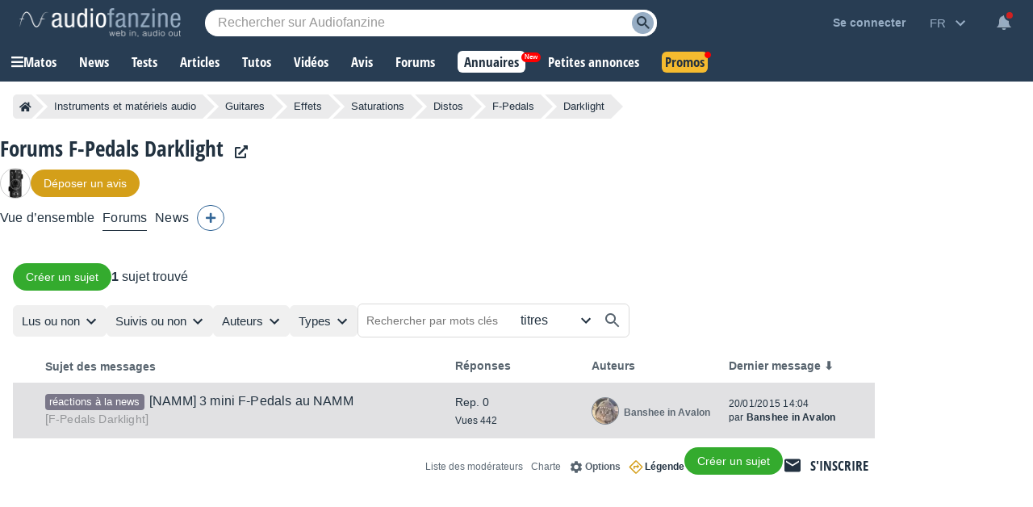

--- FILE ---
content_type: text/html; charset=utf-8
request_url: https://www.google.com/recaptcha/api2/aframe
body_size: 266
content:
<!DOCTYPE HTML><html><head><meta http-equiv="content-type" content="text/html; charset=UTF-8"></head><body><script nonce="qwdM0lGrIL0MtEQLXyl13g">/** Anti-fraud and anti-abuse applications only. See google.com/recaptcha */ try{var clients={'sodar':'https://pagead2.googlesyndication.com/pagead/sodar?'};window.addEventListener("message",function(a){try{if(a.source===window.parent){var b=JSON.parse(a.data);var c=clients[b['id']];if(c){var d=document.createElement('img');d.src=c+b['params']+'&rc='+(localStorage.getItem("rc::a")?sessionStorage.getItem("rc::b"):"");window.document.body.appendChild(d);sessionStorage.setItem("rc::e",parseInt(sessionStorage.getItem("rc::e")||0)+1);localStorage.setItem("rc::h",'1768830187305');}}}catch(b){}});window.parent.postMessage("_grecaptcha_ready", "*");}catch(b){}</script></body></html>

--- FILE ---
content_type: text/css; charset=utf-8
request_url: https://static.audiofanzine.com/rsrc.php?type=css&files=/styles/breadcrumb.css,/extApps/jquerymodal/jquery-modal.min.css,/styles/forums.css,/styles/prefix.css,/styles/playlistfilters.css,/styles/checkbox-label.css,/styles/playlistnocontent.css,/extApps/fancybox/fancybox.css,/styles/afplayer.css,/styles/price/sonicpriceads.css,/styles/stars.css,/styles/classified/popupnotification.css,/styles/cmps2/contribute.css,/styles/af-dialog.css,/styles/price/headerprice.css,/styles/topcategories.css,/styles/af-autocomplete.css&time=1768558059
body_size: 25526
content:
.af-bc{list-style:none;display:flex;margin:0 0 16px}.af-bc li{white-space:nowrap;transition:.3s ease-in-out;background:var(--li-breadcrumb-color);color:var(--li-breadcrumb-text-color-backdrop);position:relative;height:30px;line-height:30px;margin-right:20px;padding:0 8px;color:var(--li-breadcrumb-text-color-backdrop)}.af-bc li.first a{display:flex;align-items:center}.bc-large{display:none}.bc-large.active{display:initial}.af-bc li>a{text-decoration:none;color:var(--li-breadcrumb-text-color);font-size:13px;width:100%;display:block;height:100%}.af-bc li.inactive{display:none}.af-bc li:last-child{margin-right:0}.af-bc li::before{transition:.3s ease-in-out;content:"";position:absolute;top:0;left:-15px;border-left:15px solid transparent;border-top:15px solid var(--li-breadcrumb-color);border-bottom:15px solid var(--li-breadcrumb-color)}.af-bc li:first-child::before{display:none}.af-bc li::after{transition:.3s ease-in-out;position:absolute;top:0;right:-15px;border-left:15px solid var(--li-breadcrumb-color);border-top:15px solid transparent;border-bottom:15px solid transparent;content:""}.af-bc li:not(.bc-large):hover{background:var(--li-breadcrumb-color-hover)}.af-bc li:not(.bc-large):hover::before{border-top-color:var(--li-breadcrumb-color-hover);border-bottom-color:var(--li-breadcrumb-color-hover)}.af-bc li:not(.bc-large):hover::after{border-left-color:var(--li-breadcrumb-color-hover)}.af-bc li:first-child{display:flex;border-top-left-radius:5px;border-bottom-left-radius:5px;padding-right:0}.af-bc li:last-child span{font-size:13px}@media only screen and (max-width:768px){.af-bc{display:none}}.blocker{position:fixed;top:0;right:0;bottom:0;left:0;width:100%;height:100%;overflow:auto;z-index:1;padding:20px;box-sizing:border-box;background-color:#000;background-color:rgba(0,0,0,0.75);text-align:center}.blocker:before{content:"";display:inline-block;height:100%;vertical-align:middle;margin-right:-0.05em}.blocker.behind{background-color:transparent}.modal{display:none;vertical-align:middle;position:relative;z-index:2;max-width:500px;box-sizing:border-box;width:90%;background:#fff;padding:15px 30px;-webkit-border-radius:8px;-moz-border-radius:8px;-o-border-radius:8px;-ms-border-radius:8px;border-radius:8px;-webkit-box-shadow:0 0 10px #000;-moz-box-shadow:0 0 10px #000;-o-box-shadow:0 0 10px #000;-ms-box-shadow:0 0 10px #000;box-shadow:0 0 10px #000;text-align:left}.modal a.close-modal{position:absolute;top:-12.5px;right:-12.5px;display:block;width:30px;height:30px;text-indent:-9999px;background-size:contain;background-repeat:no-repeat;background-position:center center;background-image:url('[data-uri]')}.modal-spinner{display:none;position:fixed;top:50%;left:50%;transform:translateY(-50%) translateX(-50%);padding:12px 16px;border-radius:5px;background-color:#111;height:20px}.modal-spinner>div{border-radius:100px;background-color:#fff;height:20px;width:2px;margin:0 1px;display:inline-block;-webkit-animation:sk-stretchdelay 1.2s infinite ease-in-out;animation:sk-stretchdelay 1.2s infinite ease-in-out}.modal-spinner .rect2{-webkit-animation-delay:-1.1s;animation-delay:-1.1s}.modal-spinner .rect3{-webkit-animation-delay:-1.0s;animation-delay:-1.0s}.modal-spinner .rect4{-webkit-animation-delay:-0.9s;animation-delay:-0.9s}@-webkit-keyframes sk-stretchdelay{0%,40%,100%{-webkit-transform:scaleY(0.5)}20%{-webkit-transform:scaleY(1.0)}}@keyframes sk-stretchdelay{0%,40%,100%{transform:scaleY(0.5);-webkit-transform:scaleY(0.5)}20%{transform:scaleY(1.0);-webkit-transform:scaleY(1.0)}}#full-content{width:auto;padding:16px 0 0 0}body,#wrapper,#content{background:var(--bg-wrapper)}.cmps-wrapper{width:1202px;margin:0 auto}#full-content .page-content{padding:0 0 40px 0 !important;margin:0 auto 0}.play-forum .forum-title{padding-right:90px;margin:0}.wrapper-header-product:has(.wrapper-product-prices){width:calc(100% - 208px);padding:0 16px}#content.no-ad .wrapper-header-product:has(.wrapper-product-prices){width:auto}.header-playlist-content.play-forum .forum-title{padding-right:0}.flag-loading{display:none;width:24px;height:24px;float:left;margin-top:4px;margin-right:4px}.wrapper-content-playlist{display:block;width:1202px;margin:0 auto}.wrapper-cmps-sublist{margin-bottom:30px;margin-top:16px}.header-playlist-content{position:relative;display:flex;gap:16px;align-items:center;flex-wrap:wrap;margin-bottom:16px}.header-playlist-content .wrap-buttons{display:flex;gap:12px}.header-playlist-content .forumButtons .rightButton{margin:0}.header-playlist-content.play-forum{border-bottom:unset;display:block}.forum-title a{color:var(--text-color);font-family:"Open Sans Condensed",Impact,"Franklin Gothic Bold",sans-serif;font-weight:700;font-size:21px}.product-module-title{color:var(--text-color);font-size:1.875em;font-family:"Open Sans Condensed",Impact,"Franklin Gothic Bold",sans-serif;margin-bottom:8px;text-transform:unset;font-weight:700}.forum-module-title{color:var(--text-color);font-size:1rem;font-family:Arial,sans-serif;text-transform:unset;padding:0 16px 0 0;font-weight:bold;margin:0}.forum-module-title span{font-weight:normal}.product-module-title span.label-forum{background:#336697;display:block;font-family:arial;color:#fff;font-size:.75rem;width:40px;padding:4px;text-align:center;margin-bottom:8px}.forum-title span.label-forum-thread{background:#48ab22;display:block;font-family:arial;color:#fff;font-size:.75rem;width:80px;padding:4px;text-align:center;margin-bottom:8px}.playlist-header-list{list-style:none;display:flex;align-items:flex-end}.playlist-header-list li{color:var(--color-cmps-header-grey);font-size:1rem;border-right:2px solid var(--color-cmps-header-grey);padding-right:24px;margin-right:24px}.playlist-header-list li:last-child{border:0;padding-right:0;margin-right:0}.wrapper-content-playlist .wrapper-filters a.filter-backlink,.wrapper-backlink a.filter-backlink{color:var(--text-color);font-size:1rem;text-decoration:underline;margin-bottom:16px;display:block;padding-right:16px}.wrapper-content-playlist .wrapper-filters a.filter-backlink:hover,.wrapper-backlink a.filter-backlink:hover{text-decoration:none}.wrapper-backlink{display:none}#forums{background:var(--bg-forums);padding:12px 0 0;margin-bottom:0}#forums .forums-header{display:grid;display:-ms-grid;grid-template-columns:40px auto;-ms-grid-columns:40px auto;width:auto;font-family:arial;padding:0 12px 0 0}#forums .forums-header-content{display:grid;display:-ms-grid;grid-template-columns:50% 50%;-ms-grid-columns:50% 50%}#forums .forums-header-left{font-size:.875rem;font-weight:bold;color:var(--text-color);opacity:.75}#forums .forums-header-right{display:grid;display:-ms-grid;grid-template-columns:33.33% 33.33% 33.33%;-ms-grid-columns:33.33% 33.33% 33.33%}#forums .forums-header-right.moderator{grid-template-columns:23% 37% auto}#forums .forums-header-right.moderator .forums-item-post-delete{text-align:center}#forums .forums-header-right span{display:block;color:var(--text-color);opacity:.75;font-size:.875rem;font-weight:bold;line-height:1em}#forums .forums-footer{position:relative;text-align:right;padding-bottom:16px}#forums ul.forums-items{list-style:none;margin-top:12px}#forums ul.forums-items li.forums-item{display:grid;display:-ms-grid;grid-template-columns:40px auto;-ms-grid-columns:40px auto;width:auto;background-color:var(--bg-li-forums);margin-bottom:8px;padding:12px 12px 12px 0;cursor:pointer}#forums ul.forums-items li.forums-item.forumPinned{background-color:var(--bg-li-forums-pinned)}#forums ul.forums-items li .forums-item-icons.forumBullet{width:auto;display:grid;align-items:center;justify-content:center;gap:8px}#forums ul.forums-items li .forums-item-icons.forumBullet .fa-thumbtack{width:15px}#forums ul.forums-items li .forums-item-icons.forumBullet div{text-align:center;margin:4px auto;float:none}#forums ul.forums-items li .wrap-forum-title .forumBullet{display:inline-block;width:18px;height:18px;vertical-align:top;margin-right:6px;margin-top:3px}#forums ul.forums-items li.forums-item.forumNew{background-color:var(--bg-li-forums-new)}#forums ul.forums-items li.forums-item.forumNew .forums-item-post-left a{font-weight:bold}#forums ul.forums-items li.forums-item.forumNew .forums-item-post-left .wrap-forum-title a{color:#000;opacity:1;font-weight:bold}body.dark-mode #forums ul.forums-items li.forums-item.forumNew .forums-item-post-left .wrap-forum-title a,body.blue-mode #forums ul.forums-items li.forums-item.forumNew .forums-item-post-left .wrap-forum-title a{color:#fff;opacity:1;font-weight:bold}#forums ul.forums-items li.forums-item.forumNew .forums-item-post-left .forum-item-post-catman a,body.dark-mode #forums ul.forums-items li.forums-item.forumNew .forums-item-post-left .forum-item-post-catman a,body.blue-mode #forums ul.forums-items li.forums-item.forumNew .forums-item-post-left .forum-item-post-catman a{font-weight:normal}#forums ul.forums-items li.forums-item:hover{background-color:var(--bg-li-forums-hover)}#forums ul.forums-items li.forums-item.forumNew:hover{background-color:var(--bg-li-forums-new-hover)}#forums ul.forums-items li.forums-item.forumNew.forumPoll_green,#forums ul.forums-items li.forumPoll_green{background:rgba(72,171,34,0.2)}body.dark-mode #forums ul.forums-items li.forumPoll_green,body.blue-mode #forums ul.forums-items li.forumPoll_green,body.dark-mode #forums ul.forums-items li.forums-item.forumNew.forumPoll_green,body.blue-mode #forums ul.forums-items li.forums-item.forumNew.forumPoll_green{background:#386d25}#forums ul.forums-items li.forumPoll_green:hover,body.dark-mode #forums ul.forums-items li.forums-item.forumNew.forumPoll_green:hover,body.blue-mode #forums ul.forums-items li.forums-item.forumNew.forumPoll_green:hover{background:rgba(72,171,34,0.3)}body.dark-mode #forums ul.forums-items li.forumPoll_green:hover,body.blue-mode #forums ul.forums-items li.forumPoll_green:hover{background:#486e3b}#forums ul.forums-items li.forumDeleted{opacity:40%}#forums ul.forums-items li .forums-item-post{display:grid;display:-ms-grid;grid-template-columns:50% 50%;-ms-grid-columns:50% 50%;color:#fff}#forums ul.forums-items li .forums-item-post .forum-item-post-catman-wrap{display:flex;align-items:center}#forums ul.forums-items li .forums-item-post .forum-item-post-catman a{margin-right:0}#forums ul.forums-items li .forums-item-post .forums-item-post-left{padding-right:12px;align-self:center}#forums ul.forums-items li .forums-item-post .forums-item-post-right{display:grid;display:grid;grid-template-columns:33.33% 33.33% 33.33%;-ms-grid-columns:33.33% 33.33% 33.33%}#forums ul.forums-items li .forums-item-post .forums-item-post-right.moderator{grid-template-columns:23% 37% auto 30px;-ms-grid-columns:23% 37% auto 30px}#forums ul.forums-items li .forums-item-post .forums-item-post-right.moderator .forums-item-post-delete{text-align:center}#forums ul.forums-items li .forums-item-post .forums-item-post-right.moderator .forums-item-post-delete.forumRestore{align-self:center}#forums ul.forums-items li .forums-item-post .forums-item-post-right.moderator .forums-item-post-delete input{display:inline-block;vertical-align:middle;height:100%}#forums ul.forums-items li .forums-item-post .forums-item-post-right .fa-trash-restore{color:var(--text-color)}#forums ul.forums-items .forums-item-post-left a,#forums ul.forums-items .forums-item-post-left .redirLink{font-size:1em;color:var(--text-color);line-height:22px;margin-right:12px;letter-spacing:.16px}#forums ul.forums-items .forums-item-post-left span a,#forums ul.forums-items .forums-item-post-left span{color:var(--color-link-forums);font-size:.95em;font-family:arial;font-weight:normal}#forums ul.forums-items .forums-item-post-left .wrap-forum-title,#forums ul.forums-items .forums-item-post-left .wrap-lastposts-buttons{display:inline;vertical-align:baseline}#forums ul.forums-items .forums-item-post-repsviews .reps-close-wrap{display:flex;align-items:end;grid-gap:16px;margin-bottom:8px}#forums ul.forums-items .forums-item-post-repsviews .forums-item-rep{display:block;color:var(--text-color);font-size:.875rem;font-family:arial}#forums ul.forums-items .forums-item-post-repsviews .forums-item-view{display:block;color:var(--text-color);font-size:.75rem;font-family:arial}#forums ul.forums-items .forums-item-post-right .forums-item-post-username a,#forums ul.forums-items .forums-item-post-right .forums-item-post-username span.redirLink,#forums ul.forums-items .forums-item-post-right .forums-item-post-username span{color:var(--text-color);font-size:.75em;font-family:arial;font-weight:bold;opacity:.7;display:block;margin-top:4px;word-break:break-word}#forums ul.forums-items .forums-item-post-right .forums-item-post-username .forums-item-post-userimage span.redirLink,#forums ul.forums-items .forums-item-post-right .forums-item-post-username .forums-item-post-userimage a{margin-top:0}.forum-item-avatars{position:relative}#forums ul.forums-items .forums-item-post-right .forums-item-post-userimage{width:32px;height:32px;border-radius:32px;overflow:hidden;float:left;margin-right:8px;border:1px solid rgba(33,49,64,0.5)}#forums ul.forums-items .forums-item-post-right .forums-item-post-userimage img{width:100%;height:auto}.forums-item-writer-userimage{position:absolute;width:20px;height:20px;border-radius:32px;overflow:hidden;top:20px;right:-4px;border:2px solid var(--bg-li-forums)}.forumNew .forums-item-writer-userimage{border:2px solid var(--bg-li-forums-new)}.forumPoll_green .forums-item-writer-userimage{border:2px solid rgba(72,171,34,0.2)}body.dark-mode .forumPoll_green .forums-item-writer-userimage,body.blue-mode .forumPoll_green .forums-item-writer-userimage{border:2px solid #386d25}.forums-item-writer-userimage img{width:100%;height:auto}#forums ul.forums-items .forums-item-post-right .forums-item-post-repsviews,#forums ul.forums-items .forums-item-post-right .forums-item-post-username,#forums ul.forums-items .forums-item-post-right .forums-item-post-date{padding-right:12px;align-self:center}#forums ul.forums-items .forums-item-post-right .forums-item-post-username{display:grid;grid-template-columns:32px auto;align-items:center;grid-gap:8px}#forums ul.forums-items .forums-item-post-right .forums-item-post-date{letter-spacing:.24px;color:var(--text-color);font-size:.75em;font-family:arial;line-height:17px;word-break:break-word}#forums ul.forums-items .forums-item-post-right .forums-item-post-date a,#forums ul.forums-items .forums-item-post-right .forums-item-post-date span.redirLink{letter-spacing:.24px;color:var(--text-color);font-size:.75rem;font-weight:bold}#forums .forumLegend{cursor:pointer}#forums ul.forums-items .forums-item-post-left .forumPrefix{display:inline-block;padding:1px .35em;border:1px solid transparent;border-radius:4px;font-size:80%;line-height:1.26;text-decoration:none;font-weight:400;margin-right:6px}#forums,.forum,#forumRecord,#listSmileys{border-collapse:separate;border-spacing:0;font-family:arial,sans-serif;width:auto}#forums .forumBullet{width:3.0952381%;text-align:right;align-self:center}#forums .forumLastPost{width:16.071429%;padding-left:1px;padding-right:1px}#forums .forumFirstPost{width:13.095238%}#forums .forumTitle{text-align:left;padding-left:8px}#forums .forumTitle>span{display:block;color:#a7acb7;font-size:.786em;margin-top:4px}#forums .forumTitle span a{color:#a7acb7}#forums .forumTitle div{margin:0 0 0 6px;vertical-align:bottom}#forums .forumTitle .forumIcon{clear:left;float:left;margin:0 4px 1px 0}#forums .forums-item a,#forums .forums-item .redirLink{color:#fff}h4{text-align:center;font-size:.929em;color:#3a4178;margin-top:4px}h4 a{color:#3a4178}#forum,.forum{margin-top:12px}.forum .forum-footer{text-decoration:none;padding:8px 0 16px 8px;opacity:1;padding:8px 0 16px 8px;color:rgba(33,49,64,1);text-align:right}.forum .forum-content{background:var(--bg-forums-posts);padding:16px;margin-bottom:8px;display:grid;display:-ms-grid;grid-template-columns:150px auto;-ms-grid-columns:150px auto;border-radius:6px}.forum .forum-content.first-post{background:var(--bg-forums-first-post)}.forum .forum-content.first-post.hide-first-post{display:none}.forum .show-first-post{color:var(--text-color);text-decoration:underline;font-weight:bold;cursor:pointer;float:left;display:block;margin-top:14px}.forum .show-first-post:hover{text-decoration:none}.forum .user-interaction{display:none}.forum .forum-content.poll{background:rgba(72,171,34,0.1)}body.dark-mode .forum .forum-content.poll,body.blue-mode .forum .forum-content.poll{background:#2c6817}.forum .forum-content .label-thread-starter{background-repeat:no-repeat;color:var(--text-light-opacity);background-color:var(--bg-forums-label);background-image:url(/images/audiofanzine/interface/icon_star_yellow.svg);background-position:4px;padding:4px 0 3px 28px;font-size:.75rem;width:80px;margin:8px 0}.forum .forum-content .label-preview{background-repeat:no-repeat;color:#899194;background-color:var(--bg-forums-label);background-position:4px;padding:4px 0 4px 8px;font-size:.75rem;width:90px;margin:8px 0}.dark-mode .forum .forum-content .label-preview{color:rgba(255,255,255,0.5);background-color:#1b2632}body.dark-mode .forum .forum-content .label-thread-starter,body.blue-mode .forum .forum-content .label-thread-starter{background-color:#1b2632;color:rgba(255,255,255,0.5)}.forum .forum-content.first-post .forumIcon-checkbox{display:none}.forum .forum-subject-buttons{display:grid;display:-ms-grid;grid-template-columns:100%;-ms-grid-columns:100%;overflow:hidden;margin-bottom:40px}.forum .forum-subject-paginator{display:grid;display:-ms-grid;grid-template-columns:100%;-ms-grid-columns:100%;overflow:hidden}.forum .forum-subject-paginator .paginator{margin-top:0}.forum .forum-see-initialcontext{margin:16px 0;color:var(--text-color);font-size:1.0625rem}.forum .forum-see-initialcontext span.redirLink{color:var(--color-forums-backlink);font-family:arial;font-size:.875rem;text-decoration:underline}.forum .forum-see-user-thread{margin:32px 0 16px}.forum .forum-subject-search{display:grid;display:-ms-grid;grid-template-columns:100%;-ms-grid-columns:100%;overflow:hidden}.forum .forum-subject-search .forumPlayHead{margin-top:16px}#content.no-ad .forum .forum-subject-search .forumPlayHead{margin-top:0}.forum .messageHeader{position:relative;color:var(--text-light-opacity);font-style:italic;font-size:.75rem;padding:16px 0}.forum .messageHeader .forumPost-nb{position:absolute;font-family:arial;top:-16px;background:var(--color-pastille-forums);display:block;padding:5px;font-weight:bold;font-style:normal}.forum .messageHeader .forumPost-nb.firstpost{background:var(--color-first-pastille-forums)}.forum .authors{overflow:hidden;grid-row:span 2;position:relative}.forum .authors img{max-width:100%}.forum .messageContent{font-size:1rem;letter-spacing:.32px;color:var(--text-color);font-family:arial;line-height:22px;margin:0;word-break:break-word}.forum .messageContent a{word-break:break-word;color:var(--link-color);font-weight:bold}.forum .messageContent .alert a{color:#fff}.forum .messageContent table,.forum .messageContent table tbody tr,.forum .messageContent table tbody tr td,.forum .messageContent p{display:block;width:auto !important}.forum .messageContent span.is-keyword{color:var(--color-stabilo);background:var(--bg-stabilo);padding:0 4px;display:inline-block;margin-right:5px}.forum .forum-content.postDeleted{opacity:.30}.forum .forum-content .messages .messageContent object{max-width:100%}.forum .forum-content .messages .messageContent iframe{max-width:100%}.messageContent ul{margin:10px 40px}.forum .messages p.editionDate{text-align:right;color:var(--text-light-opacity);font-size:.75rem;font-style:italic;clear:both;margin:16px 0}.userAvatar{height:40px;width:40px;overflow:hidden;text-align:left;border:3px solid #858d96;border-radius:40px}.userAvatar.isonline{border:3px solid #47ab22}.pollAvatar{height:40px;width:40px;overflow:hidden;text-align:left;background-color:#48ab22;background-image:url(/images/audiofanzine/forum/icon_poll.svg);background-repeat:no-repeat;background-position:center;border-radius:40px}.pollVotes{margin-top:8px;color:var(--text-color);font-size:.875rem;font-weight:bold}.pollInfos span{color:#57;font-size:.75rem;display:block;margin-top:8px}body.dark-mode .pollInfos span,body.blue-mode .pollInfos span{color:rgba(255,255,255,0.5)}.wrap-user-onoffline{display:block}.user_sLogin{font-size:.875rem;margin:8px 0 2px 0;max-width:unset;padding-right:12px}.user_sLogin span.redirLink,.user_sLogin a,.user_sLogin span{color:var(--text-color);text-decoration:none;font-size:.875rem;font-family:arial;overflow-wrap:break-word}.user_sLogin span.redirLink:hover,.user_sLogin a:hover{text-decoration:underline}.forumGrade,.forumUserSeniority{color:var(--text-light-opacity);text-align:left;font-size:.75rem;display:inline-block;margin-right:4px}.forum .img-forum-grade{position:absolute;max-height:30px;width:auto;top:6px;left:56px}.forum .forumSignature{position:relative;margin-top:8px;color:var(--text-light-opacity);font-style:italic;padding:8px 0 0 0;font-size:.75rem;border-top:1px solid var(--color-border-forums-sign);word-break:break-word;clear:both;line-height:22px}.forum .forumSignature p{margin:0}.forum .forumSignature a{color:var(--color-forums-sign);text-decoration:underline}.forum .forumSignature a:hover{text-decoration:none}.forum .forum-notReadRead{color:var(--text-color);font-weight:bold}.forum .forum-notReadRead img{vertical-align:middle;margin:2px 6px}.forum .forum-notReadRead .read{text-align:left;padding-top:8px}.forum .forum-notReadRead .notRead{text-align:right;padding-bottom:16px}.forumButtons{overflow:hidden;list-style-type:none;margin:0;padding:0;display:flex;align-items:center;gap:16px;direction:rtl;flex-wrap:wrap}.forumButtons .leftButton{float:left;margin-right:8px;height:24px;line-height:24px;margin-top:12px}.forumButtons .leftButton a{color:var(--color-forums-backlink);font-size:.75rem}.forumButtons .leftButton img{vertical-align:-30%}.firefox .forumButtons .leftButton img{vertical-align:-55%}.forumButtons .rightButton{float:right;margin-left:10px;height:24px;line-height:24px;margin-top:12px}.forumButtons .rightButton img.flag-loading{margin-right:5px;vertical-align:middle}.forum .forum-content a.deleteIconButton{color:var(--basic-text);display:inline-block;margin-right:8px}#forumPost_sContent{line-height:22px;height:230px;margin-bottom:12px}#forumSpecialLinks{text-align:center;list-style-type:none;margin:0;padding:0;height:24px;margin-top:12px;line-height:24px}#forumSpecialLinks li{display:inline;font-weight:bold;margin:0;padding:0 3px 0 6px;border-left:1px solid var(--basic-text)}#forumSpecialLinks li.first{border-left:0}#forumSpecialLinks a,.rightButton.disclaimer .redirLink{color:var(--color-forums-backlink);font-size:.75rem}.forumwarning_message{text-align:center;padding:20px;margin-bottom:24px;color:#fff;background:#d59f1b;line-height:22px}.forumwarning_message a{text-decoration:underline;color:#fff}.forumwarning_message a:hover{text-decoration:none}.forumwarning_message h3{font-weight:normal;font-style:italic}.warningborder{border:1px solid #009}.warningmotif{color:var(--color-price);font-weight:bold}.userposts_forumtitle{color:var(--text-color);line-height:22px}.userposts_forumtitle a{color:var(--link-color);line-height:22px}.userposts_forumtitle a{font-weight:bold;color:var(--link-color);text-decoration:underline}.userposts_forumtitle a:hover{text-decoration:none}dl.selectItem dt{clear:left;display:block;float:left;margin-bottom:5px;margin-top:5px;text-align:center;width:150px}dl.selectItem dd{float:left;width:600px;margin-bottom:5px;margin-top:5px;padding-left:10px;padding-top:3px;font-weight:bold}#moderationForm_submit,#splitForm_submit{width:auto}#forumsLegend .af-dialog-content{padding:0 8px 16px 8px}#forumsLegend .legendContent{margin:5px auto;overflow:hidden;color:var(--text-color);padding:10px;text-align:left}#forumsLegend dl{font-size:1rem;text-align:left;color:var(--text-color);overflow:hidden;display:grid;display:-ms-grid;margin:0 0 24px 0;grid-template-columns:55% 45%;-ms-grid-columns:55% 45%}#forumsLegend.dark-mode dl{color:#fff}#forumsLegend dl dt{font-size:1rem;font-weight:bold;grid-column:span 2;margin-bottom:16px;color:var(--text-color)}#forumsLegend dl dd img{vertical-align:middle;margin-right:5px}#forumsLegend dl dd{font-size:.875rem;list-style-type:none;color:var(--text-color);margin-bottom:4px;display:grid;display:-ms-grid;padding-right:8px;align-items:center;grid-template-columns:34px auto;-ms-grid-columns:34px auto;gap:8px}#forumsLegend dl dd i{width:18px;text-align:center}#forumsLegend dl dd i.fa-play{color:#d6a000}#forumsLegend dl dd i.fa-fast-forward{color:#42ad0b}#forumsLegend.dark-mode dl dd{color:#c7c7c7}#forumQuickPost dl dt{display:none;margin:0;padding:0}#forumQuickPost dl dd{margin:0;padding:0;width:90%}#forumQuickPost dl dd fieldset{border:0;margin:0;padding:0}#forumQuickPost dl dd fieldset dl dt{display:block;margin:8px 0;padding:0;padding-left:40px;clear:left;float:left;width:110px;font-weight:bold}#forumQuickPost dl dd fieldset dl dd{margin:8px 0;padding:0;float:left;width:610px}#forumQuickPost dl dt#forumHidden-label{display:none}#forumQuickPost dl dd#forumHidden-element{display:none}#quickPostContent{padding:0;border-left:1px solid #667b96;border-right:1px solid #667b96;text-align:center}#quickPostLayer{width:auto;margin:16px 0}#quickPostLayer .quickPostTitle{color:var(--text-color);font-size:1.1875rem;letter-spacing:-0.19px;font-family:"Open Sans Condensed",Impact,"Franklin Gothic Bold",sans-serif;margin-bottom:16px;display:block;font-weight:700}#quickPostLayer .quickPostLayer-content{background:var(--bg-articlereact);padding:16px;position:relative;border-radius:6px}#quickPostLayer .quickPostLayer-content-forumpost{position:relative}#quickPostLayer .quickPostLayer-content textarea{background:var(--bg-input);width:100%;height:160px;border:0;outline:0;color:var(--text-color);font-size:1rem;font-family:arial}#quickPostLayer .quickPostLayer-content textarea::placeholder{color:var(--text-light-opacity)}#quickPostLayer .quickPostLayer-content textarea:focus{border:1px solid #515c69}#quickPostLayer .bbcode-smileys{position:absolute;background-color:var(--bg-wrap-smiley);box-shadow:0 3px 7px rgba(0,0,0,0.3);padding:8px;right:48px;bottom:34px;display:none}#quickPostLayer .display-bbcodesmileys{width:32px;height:32px;position:absolute;bottom:16px;right:8px;cursor:pointer;background-repeat:no-repeat;background-position:center;background-image:url(/images/audiofanzine/interface/icons/bbcode/icon_bbcode_insert_emoticon.svg)}body.dark-mode #quickPostLayer .display-bbcodesmileys,body.blue-mode #quickPostLayer .display-bbcodesmileys{background-image:url(/images/audiofanzine/interface/icons/bbcode/icon_bbcode_insert_emoticon_darkmode.svg)}#quickPostLayer .wrap-bbcode-buttons button{display:inline-block}#quickPostLayer .display-bbcodebuttons{display:none}#quickPostLayer .button-nostyle.advanced-mode{position:absolute;bottom:16px;right:16px;cursor:pointer;z-index:10;font-size:.8125rem;color:var(--color-text-forum-advanced)}.messages img{max-width:100%}.spacer2{clear:both;height:2px}.spacer20{clear:both;height:20px}.user_sLogin a,.user_sLogin .redirLink,.user_sLogin span{font-weight:bold}#forumTitle{text-align:left;font-size:1.286em}.forumIcons{display:block;position:absolute;right:0;top:0;padding:0;margin:0;height:20px}.forumTopIcons{position:relative;float:right}h5 .forumIcons{border-top:0;border-bottom:0;width:200px;padding-right:5px}.forumIcons a,.forumIcons span.redirLink,.forumIcons span.quotelink,.forumIcons span.postLink{display:block;float:left;width:20px;height:20px;cursor:pointer}.forumButtons span.redirLink i.fa-cut,.messageHeader span.redirLink i.fa-cut{color:#5b656f;margin:4px 0 0 4px;font-size:.8125rem}body.dark-mode .forumButtons span.redirLink i.fa-cut,body.dark-mode .messageHeader span.redirLink i.fa-cut,body.blue-mode .forumButtons span.redirLink i.fa-cut,body.blue-mode .messageHeader span.redirLink i.fa-cut{color:#cacbcc}.forumIcons img{width:20px;height:20px;margin-right:5px}.forumIcons img.forumIcon-split{width:16px;height:16px}.forumIcons span.forumIcon-checkbox{display:block;float:left;width:20px;height:18px;padding-top:2px;margin-left:8px}.forumIcon-quote{background:transparent url(/images/audiofanzine/forum/icons.svg) no-repeat scroll -0 0;width:20px;height:20px}body.dark-mode .forumIcon-quote,body.blue-mode .forumIcon-quote{background:transparent url(/images/audiofanzine/forum/icons-darkmode.svg) no-repeat scroll -0 0;background-size:280px}.forumIcon-link{background:transparent url(/images/audiofanzine/forum/icons.svg) no-repeat scroll -20px 0;width:20px;height:20px}body.dark-mode .forumIcon-link,body.blue-mode .forumIcon-link{background:transparent url(/images/audiofanzine/forum/icons-darkmode.svg) no-repeat scroll -20px 0;background-size:280px}.forumIcon-pinned{background:transparent url(/images/audiofanzine/forum/icons.svg) no-repeat scroll -40px 0;width:20px;height:20px}body.dark-mode .forumIcon-pinned,body.blue-mode .forumIcon-pinned{background:transparent url(/images/audiofanzine/forum/icons-darkmode.svg) no-repeat scroll -40px 0;background-size:280px}.forumIcon-notpinned{background:transparent url(/images/audiofanzine/forum/icons.svg) no-repeat scroll -60px 0;width:20px;height:20px}body.dark-mode .forumIcon-notpinned,body.blue-mode .forumIcon-notpinned{background:transparent url(/images/audiofanzine/forum/icons-darkmode.svg) no-repeat scroll -60px 0;background-size:280px}.forumIcon-opened{background:transparent url(/images/audiofanzine/forum/icons.svg) no-repeat scroll -80px 0;width:20px;height:20px}body.dark-mode .forumIcon-opened,body.blue-mode .forumIcon-opened{background:transparent url(/images/audiofanzine/forum/icons-darkmode.svg) no-repeat scroll -80px 0;background-size:280px}.forumIcon-closed{background:transparent url(/images/audiofanzine/forum/icons.svg) no-repeat scroll -100px 0;width:20px;height:20px}body.dark-mode .forumIcon-closed,body.blue-mode .forumIcon-closed{background:transparent url(/images/audiofanzine/forum/icons-darkmode.svg) no-repeat scroll -100px 0;background-size:280px}.forumIcon-edit{background:transparent url(/images/audiofanzine/forum/icons.svg) no-repeat scroll -120px 0;width:20px;height:20px}body.dark-mode .forumIcon-edit,body.blue-mode .forumIcon-edit{background:transparent url(/images/audiofanzine/forum/icons-darkmode.svg) no-repeat scroll -120px 0;background-size:280px}.forumIcon-delete{background:transparent url(/images/audiofanzine/forum/icons.svg) no-repeat scroll -140px 0;width:20px;height:20px}body.dark-mode .forumIcon-delete{background:transparent url(/images/audiofanzine/forum/icons-darkmode.svg) no-repeat scroll -140px 0;background-size:280px}.forumIcon-restore{background:transparent url(/images/audiofanzine/forum/icons.svg) no-repeat scroll -160px 0;width:20px;height:20px}body.dark-mode .forumIcon-restore,body.blue-mode .forumIcon-restore{background:transparent url(/images/audiofanzine/forum/icons-darkmode.svg) no-repeat scroll -160px 0;background-size:280px}.forumIcon-warning{background:transparent url(/images/audiofanzine/forum/icons.svg) no-repeat scroll -180px 0;width:20px;height:20px}body.dark-mode .forumIcon-warning,body.blue-mode .forumIcon-warning{background:transparent url(/images/audiofanzine/forum/icons-darkmode.svg) no-repeat scroll -180px 0;background-size:280px}.forumIcon-solve{background:transparent url(/images/audiofanzine/forum/icons.svg) no-repeat scroll -200px 0;width:20px;height:20px}body.dark-mode .forumIcon-solve,body.blue-mode .forumIcon-solve{background:transparent url(/images/audiofanzine/forum/icons-darkmode.svg) no-repeat scroll -200px 0;background-size:280px}.forumIcon-unsolve{background:transparent url(/images/audiofanzine/forum/icons.svg) no-repeat scroll -220px 0;width:20px;height:20px}body.dark-mode .forumIcon-unsolve,body.blue-mode .forumIcon-unsolve{background:transparent url(/images/audiofanzine/forum/icons-darkmode.svg) no-repeat scroll -220px 0;background-size:280px}.forumIcon-nomoresolved{background:transparent url(/images/audiofanzine/forum/icons.svg) no-repeat scroll -240px 0;width:20px;height:20px}body.dark-mode .forumIcon-nomoresolved,body.blue-mode .forumIcon-nomoresolved{background:transparent url(/images/audiofanzine/forum/icons-darkmode.svg) no-repeat scroll -240px 0;background-size:280px}.forumIcon-lastRead{background-image:url(/images/audiofanzine/interface/icon_forward.svg);background-repeat:no-repeat;background-color:transparent;background-size:contain;width:18px;height:18px;margin-left:4px}body.dark-mode .forumIcon-lastRead,body.blue-mode .forumIcon-lastRead{background-image:url(/images/audiofanzine/interface/icon_forward_darkmode.svg)}.forumIcon-tracks{display:inline-block;width:16px;height:16px;background-image:url(/images/audiofanzine/forum/icon_tracks.svg);background-repeat:no-repeat;background-color:transparent;background-size:contain;margin-right:4px}body.dark-mode .forumIcon-tracks,body.blue-mode .forumIcon-tracks{background-image:url(/images/audiofanzine/forum/icon_tracks_darkmode.svg)}.forumIcon-contribs{display:inline-block;width:16px;height:16px;background-image:url(/images/audiofanzine/forum/icon_contribs.svg);background-repeat:no-repeat;background-color:transparent;background-size:contain;margin-right:4px}body.dark-mode .forumIcon-contribs,body.blue-mode .forumIcon-contribs{background-image:url(/images/audiofanzine/forum/icon_contribs_darkmode.svg)}.forumIcon-settings{display:inline-block;width:16px;height:16px;background-image:url(/images/audiofanzine/forum/icon_settings_bk.svg);background-repeat:no-repeat;background-color:transparent;background-size:contain;margin-right:4px}body.dark-mode .forumIcon-settings,body.blue-mode .forumIcon-settings{background-image:url(/images/audiofanzine/forum/icon_settings_darkmode.svg)}div.spacer10{clear:both;height:10px}.forumPlayHead{position:relative;margin-top:12px;margin-bottom:12px;clear:both;width:100%}.forumPlayHead select{border-radius:24px;font-size:.9375rem;max-width:125px}.wrapper-play-searchbar #forumPlaySearch input#searchText{padding-right:10px !important;width:190px;margin-left:0;font-size:.875rem;border:0;background-color:var(--bg-input-filters);border-top-left-radius:24px;border-bottom-left-radius:24px;height:auto;margin:0;outline:unset}.wrapper-play-searchbar .vertical-bar{width:1px;height:24px;background-color:var(--border-input-filter);margin-top:7px}.wrapper-play-searchbar #forumPlaySearch{display:inline-flex;border:1px solid var(--border-input-filters);border-radius:24px}.wrapper-play-searchbar #forumPlaySearch #searchSubmit{background-image:url(/images/audiofanzine/interface/icon_search_24.svg);background-position:center;background-repeat:no-repeat;background-color:var(--bg-input-filters);height:40px;width:40px;border:0;border-top-right-radius:24px;border-bottom-right-radius:24px;cursor:pointer}body.dark-mode .wrapper-play-searchbar #forumPlaySearch #searchSubmit,body.blue-mode .wrapper-play-searchbar #forumPlaySearch #searchSubmit{background-image:url(/images/audiofanzine/interface/icon_search_24_wht.svg)}.wrapper-empty-search{display:flex;justify-content:center}div.forumPlayHead div.forumBox ul.paginator{float:left;width:152px;padding:7px 0 0 0}#forumPlaySearch input#searchText{width:240px;height:30px;background:0;margin:5px;outline:0;border:0}#forumPlaySearch #searchType{max-width:145px;background-color:var(--bg-input-filters);border:0;border-radius:unset;margin:0}body.dark-mode #forumPlaySearch #searchType,body.blue-mode #forumPlaySearch #searchType{background-image:url(/images/audiofanzine/forum/icon_expanded_wht.svg)}ul.specialTracksLinks li{display:block !important}#forumPlaySearch label{margin:8px 4px;vertical-align:middle}#forumPoll_bIsActive-label{display:none}#forumPoll_container form dl dt,#forumPoll_container form dl dd{padding:0}#forumPoll_container form dl #submit-element{margin-top:20px}#forumPoll_container #forumPoll dl dd input#submit{width:auto;margin-top:10px}#forumPoll_sQuestion{font-weight:bold}#poll_results{margin-bottom:10px}#forumPoll dl dt{width:0}#forumPoll dl dd input,#forumPoll dl div input{width:30px}.forumBullet div{width:18px;height:18px;background:transparent url(/images/audiofanzine/forum/threadsprites-large-v2.svg) no-repeat;background-size:36px}.forumBullet .forumBullet_00{background-position:0 -232px}body.dark-mode .forumBullet .forumBullet_00,body.blue-mode .forumBullet .forumBullet_00,#forumsLegend.dark-mode .forumBullet .forumBullet_00{background-position:-19px -209px}.forumBullet .forumBullet_01{background-position:0 -210px}body.dark-mode .forumBullet .forumBullet_01,body.blue-mode .forumBullet .forumBullet_01,#forumsLegend.dark-mode .forumBullet .forumBullet_01{background-position:-19px -231px}body.dark-mode .forumBullet .forumBullet_02,body.blue-mode .forumBullet .forumBullet_02,#forumsLegend.dark-mode .forumBullet .forumBullet_02{background-position:-19px -24px}.forumBullet .forumBullet_10{background-position:0 -148px}.forumBullet .forumBullet_11{background-position:0 -126px}.forumBullet .forumBullet_20{background-position:0 -189px}.forumBullet .forumBullet_21{background-position:0 -167px}.forumBullet .forumBullet_30{background-position:0 -105px}.forumBullet .forumBullet_40{background-position:0 -4px}#forumsLegend.dark-mode .forumBullet .forumBullet_40,body.dark-mode .forumBullet .forumBullet_40,body.blue-mode .forumBullet .forumBullet_40{background-position:-18px -23px}.forumBullet .forumBullet_41{background-position:-19px -4px}.forumBullet .forumBullet_42{background-position:0 -43px}body.dark-mode .forumBullet .forumBullet_42,body.blue-mode .forumBullet .forumBullet_42{background-position:-18px -43px}.forumBullet .forumBullet_43{background-position:0 -23px}.forumBullet .forumBullet_44{background-position:0 -61px}.forumBullet .forumBullet_45{background-position:0 -81px}.forumBullet .forumBullet_46{background-position:-17px -61px}.last_post,.last_post_bggreen{width:20px;height:20px;padding:0;display:inline-block;z-index:10;vertical-align:middle}.latest_post,.latest_post_bggreen{width:20px;height:20px;padding-top:0;display:inline-block;z-index:10;vertical-align:middle}.icon-last-post{display:inline-flex;color:#42ad0b;background-color:var(--bg-icon-last-post) !important;width:24px !important;height:16px !important;border-radius:4px;padding:2px;align-items:center;justify-content:center;background-image:none !important}.icon-latest-post{display:inline-flex;color:#d6a000;background-color:var(--bg-icon-last-post) !important;width:24px !important;height:16px !important;border-radius:4px;padding:2px;align-items:center;justify-content:center;background-image:none !important}.icon-last-post i,.icon-latest-post i{font-size:12px}.forumBullet .forumBullet_00_bggreen{background-position:-20px -232px}.forumBullet .forumBullet_01_bggreen{background-position:0 -232px}.forumBullet .forumBullet_10_bggreen{background-position:-20px -148px}.forumBullet .forumBullet_11_bggreen{background-position:-20px -126px}.forumBullet .forumBullet_20_bggreen{background-position:-20px -191px}.forumBullet .forumBullet_21_bggreen{background-position:-20px -169px}.forumBullet .forumBullet_30_bggreen{background-position:-20px -105px}.forumBullet .forumBullet_40_bggreen{background-position:-20px -105px}.forumBullet .forumBullet_41_bggreen{background-position:-20px -105px}.forumBullet .forumBullet_42_bggreen{background-position:-20px -105px}#forums .forum_solved{background:transparent url(/images/audiofanzine/forum/threadsprites-large-v2.svg) no-repeat scroll 0 -23px;margin:0 4px 0 0 !important;width:16px;height:16px;display:inline-block;background-size:36px}#forums .forum_non_solved{background:transparent url(/images/audiofanzine/forum/threadsprites-large-v2.svg) no-repeat scroll 0 -3px;margin:0 4px 0 0 !important;width:16px;height:16px;display:inline-block;background-size:36px}#forumPoll_container div.error a{background:#00c;width:8px;height:8px;border-radius:8px}.bullet_online{background:#48ab22;width:8px;height:8px;border-radius:8px}.bullet_offline{background:rgba(33,49,64,0.5);width:8px;height:8px;border-radius:8px}body.dark-mode .bullet_offline,body.blue-mode .bullet_offline{background:rgba(255,255,255,0.3)}@-moz-document url-prefix(){.img_online span{bottom:-12px;left:-3px}.img_offline span{bottom:-14px;left:-3px}}.icons-forum-user{clear:both;padding:0;margin:8px 0 0 0;display:flex}.icons-forum-user img{opacity:.5;margin-right:2px}div.onlineoffline{display:inline-block;position:absolute;top:20px;left:82px}div.article_image{float:left;margin:5px}.bbcodeButtons{padding:6px 3px;text-align:left;line-height:2em;border-left:1px solid #5c708b;border-right:1px solid #5c708b;background-color:#f5f5f5}.bbcodeButtons button{margin:0}.bbcodeButtons-full{background-color:#556c8b;padding-left:114px;text-align:left}.bbcode-smileys img{margin:0 2px;cursor:pointer;max-width:100px;max-height:40px}.markassolved{float:right}#forums td.forumTitle span.highlight{background-color:yellow;color:black;display:inline;padding:0}.forum .forum-content.selectedpost{background-color:rgba(33,49,64,0.2)}.forumPlay{margin:50px 0 0 50px;padding:0}.noresult{margin:20px;font-weight:bold}.noResult{text-align:center}.messageContent>.messageLikes{text-align:right;margin-top:8px}.messageContent>.messageLikes .like-plus{background-color:var(--bg-like);background-repeat:no-repeat;background-position:5px 4px;background-image:url(/images/audiofanzine/forum/icon_thumb_up_empty.svg);font-size:.875rem;line-height:14px;text-decoration:none;font-family:arial;vertical-align:middle;outline:0;color:var(--color-like);width:40px;height:22px;display:inline-block;text-align:center;padding:10px 0 0 24px}.messageContent>.messageLikes .like-minus{background-color:#e1e1e3;background-repeat:no-repeat;background-position:5px 4px;background-image:url(/images/audiofanzine/forum/icon_thumb_down_empty.svg);font-size:.875rem;line-height:14px;text-decoration:none;font-family:arial;vertical-align:middle;outline:0;color:rgba(33,49,64,0.75);width:40px;height:22px;display:inline-block;text-align:center;padding:10px 0 0 24px;margin-left:8px}.messageContent>.messageLikes .like-plus{border-radius:3px 0 0 3px;margin-right:1px}.messageContent>.messageLikes .like-minus{border-radius:0 3px 3px 0}.messageContent>.messageLikes .like-button:hover{cursor:pointer}.messageContent>.messageLikes .like-button.like-plus:hover{background-image:url(/images/audiofanzine/forum/icon_thumb_up.svg);cursor:pointer}body.dark-mode .messageContent>.messageLikes .like-button.like-plus:hover,body.blue-mode .messageContent>.messageLikes .like-button.like-plus:hover{background-image:url(/images/audiofanzine/forum/icon_thumb_up_darkmode.svg);cursor:pointer}.messageContent>.messageLikes .like-button.like-minus:hover{background-image:url(/images/audiofanzine/forum/icon_thumb_down_empty_hover.svg);cursor:pointer}.messageContent>.messageLikes .like-button.like-plus.like-selected{background-image:url(/images/audiofanzine/forum/icon_thumb_up_fill.svg)}body.dark-mode .messageContent>.messageLikes .like-button.like-plus.like-selected,body.blue-mode .messageContent>.messageLikes .like-button.like-plus.like-selected{background-image:url(/images/audiofanzine/forum/icon_thumb_up_fill_darkmode.svg)}.messageContent>.messageLikes .like-button.like-minus.like-selected{background-image:url(/images/audiofanzine/forum/icon_thumb_down.svg)}body.dark-mode .messageContent>.messageLikes .like-button.like-minus.like-selected,body.blue-mode .messageContent>.messageLikes .like-button.like-minus.like-selected{background-image:url(/images/audiofanzine/forum/icon_thumb_down_darkmode.svg)}#photos-container{margin:16px 0;display:flex;flex-direction:row;flex-wrap:wrap;justify-content:flex-start;align-items:flex-start;align-content:flex-start;gap:16px}.post-photo{display:block;position:relative;width:200px;height:200px;background-color:rgba(255,255,255,0.03);text-align:center}.post-photo a{position:absolute;color:#c60000;font-weight:bold;top:0;right:0;width:1em;height:1em;padding:2px;font-size:1.5em;line-height:1em;z-index:200;text-decoration:none}.post-photo img{cursor:pointer;max-width:200px;max-height:200px;width:auto;height:auto}.progressbar-wrapper>img{margin-top:5px}.progressbar-wrapper{position:relative;width:200px;height:200px;border:1px solid #e7e7e7;background-color:rgba(255,255,255,0.03);margin:0 16px 16px 0}.progressbar-wrapper img.pull-right{position:absolute;top:19px;right:16px}.progressbar-wrapper #progressbar{height:24px;width:calc(100% - 64px);margin:19px 0 0 16px}#progressbar{margin-right:40px}.ui-progressbar .ui-progressbar-value{background:#42db15;background:-moz-linear-gradient(top,#42db15 0,#2fa00c 100%);background:-webkit-gradient(linear,left top,left bottom,color-stop(0,#42db15),color-stop(100%,#2fa00c));background:-webkit-linear-gradient(top,#42db15 0,#2fa00c 100%);background:-o-linear-gradient(top,#42db15 0,#2fa00c 100%);background:-ms-linear-gradient(top,#42db15 0,#2fa00c 100%);background:linear-gradient(to bottom,#42db15 0,#2fa00c 100%);filter:progid:DXImageTransform.Microsoft.gradient(startColorstr='#42db15',endColorstr='#2fa00c',GradientType=0)}.ui-progressbar .done{background:#42db15;background:-moz-linear-gradient(top,#42db15 0,#2fa00c 100%);background:-webkit-gradient(linear,left top,left bottom,color-stop(0,#42db15),color-stop(100%,#2fa00c));background:-webkit-linear-gradient(top,#42db15 0,#2fa00c 100%);background:-o-linear-gradient(top,#42db15 0,#2fa00c 100%);background:-ms-linear-gradient(top,#42db15 0,#2fa00c 100%);background:linear-gradient(to bottom,#42db15 0,#2fa00c 100%);filter:p}.af-share{float:right}.page-content .af-share ul{margin:0}.forum-lists-wrapper{display:grid;display:-ms-grid}.head-category-link{font-weight:normal !important}.wrap-filters-watchbutton{display:flex;align-items:baseline;gap:12px;flex-wrap:wrap;margin-bottom:16px;justify-content:space-between}.wrapper-filters-bar{margin-bottom:0 !important}.cmps-subtitle p{font-size:1rem;line-height:22px;margin-top:0}.forumUserLinks{margin:16px 0 8px}.forumUserLinks ul{display:flex;justify-content:space-between}.moxie-shim.moxie-shim-html5{top:0 !important;left:0 !important;display:none}.description-mobile{display:none}.paginator-bottom{margin-top:20px}@media only screen and (min-width:1563px){#breadcrumb{padding:0 16px 16px 16px}.header-playlist-content{margin-top:24px}#content.no-ad .wrapper-header-product:has(.wrapper-product-prices),.wrapper-header-product:has(.wrapper-product-prices){width:1202px;margin:0 auto}}@media only screen and (min-width:1145px){.wrapper-content-playlist .wrapper-filters a.filter-backlink{margin-top:16px}}@media only screen and (max-width:1562px){#content{display:block !important}.wrapper-content-playlist,.cmps-wrapper{width:calc(100% - 212px);margin:0 0 24px 16px}.wrapper-content-playlist{margin-top:0 !important}#content.no-ad .wrapper-content-playlist{width:auto;margin:0 16px;padding-top:0}#breadcrumb{width:calc(100% - 240px);margin:0 0 0 16px}}@media only screen and (max-width:1145px){.wrapper-content-playlist{padding:0 !important}.forum-module-title{padding-top:24px}.page-content .wrapper-filters{margin-top:0}.wrapper-filters .title-filter{margin-bottom:0 !important;cursor:pointer}.wrapper-content-playlist .wrapper-filters .categoriesList{margin-top:16px}.wrapper-content-playlist .wrapper-filters .categoriesList{display:none}.wrapper-content-playlist .wrapper-filters .expand-filters{background-repeat:no-repeat;background-size:contain;background-image:url(/images/audiofanzine/forum/icon_expand_more.svg);width:24px;height:24px;position:absolute;top:16px;right:16px;transform:rotate(180deg);cursor:pointer}.wrapper-content-playlist .wrapper-filters .expand-filters.expanded{transform:unset}}@media only screen and (max-width:1023px){.wrapper-content-playlist,.cmps-wrapper{width:auto;margin:0 16px 24px}.forumTitle{font-size:.857em}.forum-lists-wrapper{flex-wrap:wrap}}@media only screen and (max-width:1145px){.forum-module-title{padding-top:0}.forumUserLinks ul{display:block}}@media only screen and (min-width:768px) and (max-width:1145px){.wrapper-content-playlist .wrapper-filters a.filter-backlink{margin-top:16px}}@media only screen and (max-width:768px){#full-content{padding-top:0}.cmps-wrapper{margin:0 0 24px 0}.description-mobile{display:block;line-height:22px;margin-top:16px;margin-bottom:16px}.description-mobile p{margin:0 12px;position:relative;line-height:22px;letter-spacing:.16px;overflow:hidden;text-overflow:ellipsis;display:-webkit-box;-webkit-line-clamp:2;-webkit-box-orient:vertical;transition:all .3s ease-out}.description-mobile.expanded p{-webkit-line-clamp:unset}.description-mobile .description-mobile-toggle{color:var(--link-color);text-decoration:underline;cursor:pointer;margin:8px 12px 8px 12px;display:inline-block}.cmps-wrapper.blue .cmps-infos{display:none}.wrapper-backlink{display:block;padding:0 16px;margin-top:16px}.wrapper-content-playlist{margin:0 12px 0 12px !important;padding:0 !important}.wrapper-content-playlist .wrapper-filters a.filter-backlink{margin-top:16px}.product-module-title{padding:0 64px 0 0;text-overflow:unset;white-space:unset}.playlist-header-list li{font-size:.875rem;padding-right:8px;margin-right:8px}#forumRecord dl dt,#forumRecord dl dd,#forumMonitor dl dt,#forumMonitor dl dd,#warningForm dl dt,#warningForm dl dd{float:none;width:100%;text-align:left;height:auto}#forumRecord dl dd textarea,#warningForm input,#warningForm textarea{width:100%;-webkit-box-sizing:border-box;-moz-box-sizing:border-box;box-sizing:border-box;padding:10px;line-height:22px}#warningForm #content{margin-top:0}#warningForm #manufacturerRecordSubmit{width:auto}.forumPlayHead .forumBoxPlaylist{width:auto}.forumPlayHead{display:block}.forumButtons{height:auto;overflow:hidden}.forumButtons .rightButton{margin-top:12px}#forums{padding:0}#forums .forums-header{display:none}#forums ul.forums-items{padding:8px 0;position:relative}#forums ul.forums-items li{position:relative}#forums ul.forums-items li .forums-item-post{display:block}#forums ul.forums-items li .forums-item-post .forums-item-post-right,#forums ul.forums-items li .forums-item-post .forums-item-post-right.moderator{grid-template-columns:50% 50%}#forums ul.forums-items li .forums-item-post .forums-item-post-right.moderator{position:relative}#forums ul.forums-items li .forums-item-post-repsviews{order:2}#forums ul.forums-items li .forums-item-post-username{order:1;grid-column:span 2}#forums ul.forums-items li .forums-item-post-date{order:3}#forums ul.forums-items li .forums-item-post .forums-item-post-right.moderator .forums-item-post-delete{position:absolute;right:0}#forums ul.forums-items li .forums-item-post .forums-item-post-right.moderator .forums-item-post-delete input{height:auto;width:16px;height:16px}#forums ul.forums-items .forums-item-post-left .wrap-forum-title.has-buttons{margin-right:74px;display:inline-block}#forums ul.forums-items .forums-item-post-left .wrap-lastposts-buttons a{margin-right:16px}#forums ul.forums-items .forums-item-post-left .wrap-lastposts-buttons a:last-child{margin-right:0}#forums ul.forums-items .forums-item-post-left span{display:inline-block;margin-top:4px}#forums ul.forums-items .forums-item-post-left .wrap-lastposts-buttons{display:block;position:absolute;right:16px;top:13px}#forums ul.forums-items .forums-item-post-right .forums-item-post-repsviews,#forums ul.forums-items .forums-item-post-right .forums-item-post-username,#forums ul.forums-items .forums-item-post-right .forums-item-post-date{margin-top:12px;align-self:unset}#forums ul.forums-items .forums-item-post-right .forums-item-post-username{display:flex;margin-right:32px}#forums ul.forums-items .forums-item-post-right .forums-item-post-username a,#forums ul.forums-items .forums-item-post-right .forums-item-post-username span{display:inline;margin-top:0}#forums ul.forums-items .forums-item-post-repsviews .forums-item-rep,#forums ul.forums-items .forums-item-post-repsviews .forums-item-view{display:unset;margin-right:8px}#forums ul.forums-items .forums-item-post-right .forums-item-post-date{text-align:right;padding-right:0}.forum .forum-content{grid-template-columns:100%;position:relative}.forum .messageHeader{order:1;padding:24px 0 16px 0}.forum .authors{order:2;grid-row:auto;display:grid;align-items:center;grid-template-columns:40px auto}.forum .first-post .authors{grid-template-columns:40px auto auto}.forum .img-forum-grade{max-height:24px}.forum .authors img{align-self:baseline}.forum .authors .userAvatar{grid-column:1;grid-row:1 / span 3}.forum .authors .wrap-user-onoffline{display:grid;grid-template-columns:max-content max-content auto;align-items:center;grid-gap:8px;grid-column:2;grid-row:1;margin-left:16px}.forum .img-forum-grade,div.onlineoffline{position:unset}.forum .authors .forumGrade{grid-row:2;grid-column:2;display:block;margin-left:16px}.forum .authors .forumUserSeniority{grid-row:3;grid-column:2;display:block;margin-left:16px;margin-top:4px}.icons-forum-user{margin-top:12px}.pollVotes{margin-left:12px;align-self:center}.pollInfos{grid-column:1 / span 3;margin-top:12px}.forum .messages{order:3;margin-top:16px}.forum .forum-content .label-thread-starter{display:block;align-self:baseline;right:16px;justify-self:end;grid-column:3;grid-row:1 / span 3}.forum .show-first-post{margin-top:26px}#forumSpecialLinks{height:auto}.user_sLogin{max-width:unset;padding-right:0;margin:8px 0}.paginator{padding:0;margin-top:24px}.forums-item-writer-userimage{top:14px}#quickPostLayer .quickPostLayer-content textarea{padding-right:46px !important}}@media only screen and (max-width:550px){.user_sLogin{max-width:150px}}@media only screen and (max-width:480px){.forum .show-first-post{float:none;text-align:center}.forum .forum-subject-buttons{justify-items:center}}@media only screen and (max-width:450px){#forums ul.forums-items .forums-item-post-right .forums-item-post-repsviews{display:grid}}@media only screen and (max-width:400px){.forum .first-post .authors{grid-template-columns:40px auto}.forum .forum-content .label-thread-starter{grid-column:unset;grid-row:unset}}@media only screen and (max-width:365px){.wrapper-play-searchbar #forumPlaySearch input#searchText{width:145px}}.forumPrefix-green{color:#fff !important;background-color:#4e9300;border:0}.forumPrefix-green-two{color:#fff !important;background-color:#4fa15f;border:0}.forumPrefix-green-three{color:#fff !important;background-color:#48a08a;border:0}.forumPrefix-yellow{color:#674f1d !important;background-color:#fede5c;border:0}.forumPrefix-red{color:#fff !important;background-color:#dd4f47;border:0}.forumPrefix-orange{color:#fff !important;background-color:#c47e00;border:0}.forumPrefix-brown{color:#fff !important;background-color:#624e2b;border:0}.forumPrefix-brown-darker{color:#fff !important;background-color:#3e2d0f;border:0}.forumPrefix-purple{color:#fff !important;background-color:#7b4ea8;border:0}.forumPrefix-blue{color:#fff !important;background-color:#5075b3;border:0}.forumPrefix-blue-darker{color:#fff !important;background-color:#285399;border:0}.forumPrefix-blue-flashy{color:#fff !important;background-color:#0092c4;border:0}.forumPrefix-pink{color:#fff !important;background-color:#b050b3;border:0}.forumPrefix-blue-bland{color:#fff !important;background-color:#175c7d;border:0}.forumPrefix-green-bland{color:#fff !important;background-color:#177d6d;border:0}.forumPrefix-brown-bland{color:#fff !important;background-color:#7d5417;border:0}.forumPrefix-khaki{color:#fff !important;background-color:#6d7d17;border:0}.forumPrefix-grey{color:#fff !important;background-color:#7a7789;border:0}.wrapper-filters-bar{display:flex;flex-wrap:wrap;grid-gap:8px;margin:0 0 16px 0;align-items:center}.wrapper-filters-bar .button-blue,.wrapper-filters-bar .button-green-disabled{display:flex;align-items:center;width:40px;height:40px;padding:0;justify-content:center}.wrapper-save-filters-bottom{display:flex;justify-content:center}.wrapper-save-filters-bottom .button-blue,.wrapper-save-filters-bottom .button-green-disabled{display:flex;align-items:center;gap:8px}.wrapper-filters-bar .hide-d{display:none}.wrapper-filters-bar .input-wrapper{position:relative}.wrapper-filters-bar .input-select{-webkit-appearance:none;background-image:url(/images/audiofanzine/forum/icon_expanded.svg);background-repeat:no-repeat;background-position:center right 6px;background-color:var(--bg-input-filters-playlist);border:1px solid var(--bg-input-filters-playlist);border-radius:6px;padding:10px 32px 10px 10px;font-size:.9375rem;cursor:pointer}.wrapper-filters-bar .input-select.sortorder{background-size:12px;background-position:center right 10px;background-image:url(/images/audiofanzine/interface/icon_sortorder.png)}body.dark-mode .wrapper-filters-bar .input-select.sortorder,body.blue-mode .wrapper-filters-bar .input-select.sortorder{background-size:12px;background-position:center right 10px;background-image:url(/images/audiofanzine/interface/icon_sortorder_wht.png)}.wrapper-filters-bar .input-select.disabled{opacity:.5;cursor:default}body.dark-mode .wrapper-filters-bar .input-select.disabled{border-color:#363a3f;opacity:.5}body.blue-mode .wrapper-filters-bar .input-select,body.dark-mode .wrapper-filters-bar .input-select{background-image:url(/images/audiofanzine/forum/icon_expanded_wht.svg)}.wrapper-filters-bar .input-select.selected,.wrapper-filters-bar .input-button.selected{border:1px solid var(--border-selected-input-filters)}.wrapper-filters-bar .input-button{-webkit-appearance:none;background-color:var(--bg-input-filters-playlist);border-radius:6px;padding:10px 32px 10px 10px;font-size:.9375rem;border:1px solid var(--bg-input-filters-playlist);cursor:pointer}.wrapper-filters-bar .input-button.filter{background-image:url(/images/audiofanzine/interface/icon_filter.png);background-repeat:no-repeat;background-position:center right 12px;background-size:20px;padding:10px 40px 10px 10px;display:block}body.dark-mode .wrapper-filters-bar .input-button.filter,body.blue-mode .wrapper-filters-bar .input-button.filter{background-image:url(/images/audiofanzine/interface/icon_filter_dark.png)}.wrapper-filters-bar .input-button.sortorder{background-image:url(/images/audiofanzine/interface/icon_sortorder.png);background-repeat:no-repeat;background-position:center right 12px;background-size:12px;padding:10px 40px 10px 10px;display:block}body.dark-mode .wrapper-filters-bar .input-button.sortorder,body.blue-mode .wrapper-filters-bar .input-button.sortorder{background-image:url(/images/audiofanzine/interface/icon_sortorder_wht.png)}.wrapper-filters-bar .input-button.cateogry,.wrapper-filters-bar .input-button.series,.wrapper-filters-bar .input-button.manufacturer{background-image:url(/images/audiofanzine/forum/icon_expanded.svg);background-repeat:no-repeat;background-position:center right 8px;background-size:20px;padding:10px 36px 10px 10px}body.dark-mode .wrapper-filters-bar .input-button.cateogry,body.blue-mode .wrapper-filters-bar .input-button.cateogry,body.dark-mode .wrapper-filters-bar .input-button.series,body.blue-mode .wrapper-filters-bar .input-button.series,body.dark-mode .wrapper-filters-bar .input-button.manufacturer,body.blue-mode .wrapper-filters-bar .input-button.manufacturer{background-image:url(/images/audiofanzine/forum/icon_expanded_wht.svg)}.wrapper-filters-bar .reset-bar-filters{text-decoration:underline;font-size:.9rem;align-self:center;cursor:pointer;color:var(--text-color)}.wrapper-filters-bar .reset-bar-filters:hover{text-decoration:none}.wrapper-filters-bar #btn-save-filters .hide,.wrapper-save-filters-bottom #btn-save-filters-bottom .hide{display:none}.wrapper-filters-bar .css-loader,.wrapper-save-filters-bottom .css-loader{display:none;margin:-4px 8px 0 0}.wrapper-end-filters{display:flex;border:1px solid var(--border-input-filters);border-radius:6px}.wrapper-end-filters.selected{border:1px solid var(--border-selected-input-filters)}.wrapper-end-filters .vertical-bar{width:1px;height:24px;background-color:var(--border-input-filter);margin-top:7px}.input-select-bloc{background-color:var(--bg-input-filters);padding:16px;border-radius:8px;position:absolute;top:48px;max-height:406px;overflow:scroll;z-index:10;width:250px;box-shadow:0 3px 7px rgb(0 0 0 / 30%);display:none}.input-select-bloc#barfilter-localization{width:320px;overflow:unset;max-height:unset}.input-select-bloc#barfilter-prices{width:280px}.input-select-bloc.has-more{padding-bottom:40px}.input-select-bloc#barfilter-category{width:370px;max-height:36vh;overflow-y:scroll}.input-select-bloc#barfilter-category.extended{max-height:unset;overflow:hidden}.input-select-bloc#barfilter-category::-webkit-scrollbar{-webkit-appearance:none;width:7px}.input-select-bloc#barfilter-category::-webkit-scrollbar-thumb{border-radius:4px;background-color:rgba(0,0,0,.5);-webkit-box-shadow:0 0 1px rgba(255,255,255,.5)}.input-select-bloc .extend-filter-list{position:absolute;bottom:0;left:0;display:flex;align-items:center;background-color:var(--bg-input-filters);font-size:.9rem;width:100%;height:40px;color:var(--text-color-normal-grey);padding-left:24px;cursor:pointer;z-index:1;-webkit-appearance:none;background-image:url(/images/audiofanzine/forum/icon_expanded_grey.svg);background-repeat:no-repeat;background-position:center left 112px}body.dark-mode .input-select-bloc .extend-filter-list,body.blue-mode .input-select-bloc .extend-filter-list{background-image:url(/images/audiofanzine/forum/icon_expanded_darkblue.svg)}.input-select-bloc .extend-filter-list.extended{background-image:url(/images/audiofanzine/forum/icon_expand_more_grey.svg);background-position:center left 82px}body.dark-mode .input-select-bloc .extend-filter-list.extended,body.blue-mode .input-select-bloc .extend-filter-list.extended{background-image:url(/images/audiofanzine/forum/icon_expand_more_darkblue.svg);background-position:center left 82px}.input-select-bloc input,.input-select-bloc select{margin-bottom:8px !important;width:100%;box-sizing:border-box}.input-select-bloc .wrap-prices-range{display:grid;grid-template-columns:1fr 1fr 20px;align-items:center}.input-select-bloc .wrap-prices-range .wrap-e-info{text-align:right}.input-select-bloc .wrap-prices-buttons{margin-top:12px;display:grid;gap:16px;grid-template-columns:auto 60px;align-items:center}.input-select-bloc .wrap-prices-buttons .css-loader{display:none}body.dark-mode .input-select-bloc .wrap-prices-buttons button,body.blue-mode .input-select-bloc .wrap-prices-buttons button{background-image:none !important}.input-select-bloc .reset-price{display:block;color:var(--link-color);text-decoration:underline;margin-top:12px;text-align:right;cursor:pointer}.input-select-bloc .delivery-wrap{margin-top:6px}.input-select-bloc .radius-wrap,.bar-filters-sidebar .contain-bloc .radius-wrap{display:grid;grid-template-columns:auto 40px;align-items:baseline}.input-select-bloc .radius-wrap span,.bar-filters-sidebar .contain-bloc .radius-wrap span{display:block;text-align:center}.bar-filters-sidebar .contain-bloc #mobSearchTextPlaylist{width:100%}.input-select-bloc.shows{width:540px}.input-select-bloc.date{width:282px}.input-select-bloc .reset-date{text-align:center;text-decoration:underline}.contain-bloc .reset-date{display:block;margin:16px 0;text-align:left;text-decoration:underline}.input-select-bloc .reset-date:hover,.contain-bloc .reset-date:hover{text-decoration:none}.wrapper-filters-bar .input-wrapper .title-item,.bar-filters-sidebar .title-item{color:var(--text-color-normal-grey);font-weight:bold;font-size:14px}.wrapper-filters-bar .input-wrapper .current-item,.bar-filters-sidebar .current-item{display:block;font-weight:bold;color:var(--text-color);font-size:.9rem;margin-top:6px;line-height:22px;text-decoration:none}.wrapper-filters-bar .input-wrapper .previous-item,.bar-filters-sidebar .previous-item{display:block;font-size:.9rem;margin-top:6px;line-height:22px;color:var(--text-color)}.wrapper-filters-bar .input-wrapper .previous-item:hover,.bar-filters-sidebar .previous-item:hover{font-weight:bold;text-decoration:none}.wrapper-filters-bar .input-wrapper .previous-item.icon,.bar-filters-sidebar .previous-item.icon{display:flex;align-items:center;grid-gap:6px}.wrapper-filters-bar .input-wrapper .previous-item.icon img,.bar-filters-sidebar .previous-item.icon img{width:16px;height:auto}.wrapper-filters-bar .input-wrapper ul,.bar-filters-sidebar ul{font-size:.9em;list-style:none;margin:0;overflow-y:scroll}.bar-filters-sidebar ul{font-size:16px}.location-autocomplete .wrapper-localization-results{height:35vh}.wrapper-filters-bar .input-wrapper ul li,.bar-filters-sidebar ul li{line-height:22px;cursor:pointer;margin-bottom:6px}.bar-filters-sidebar ul li{margin-bottom:14px}.bar-filters-sidebar ul.expander li{display:none}.bar-filters-sidebar ul.expander li:nth-child(-n+5){display:block}.bar-filters-sidebar.series ul li{padding-right:16px;border-bottom:1px solid var(--bg-border-cat);padding-bottom:16px}.bar-filters-sidebar.series ul li:last-child{border:0}.bar-filters-sidebar.series ul li a{color:var(--text-color);text-decoration:none}.bar-filters-sidebar.series ul li:hover a,.bar-filters-sidebar.series ul li a:hover{text-decoration:none;font-weight:normal}.bar-filters-sidebar .btn-expander{font-size:.9rem;color:var(--link-color);display:block;margin-left:8px;margin-bottom:8px;margin-top:8px;text-decoration:underline;cursor:pointer}.bar-filters-sidebar .btn-expander:hover{text-decoration:none}.wrapper-filters-bar .input-wrapper ul li.selected{font-weight:bold}.wrapper-filters-bar .input-wrapper ul li.manufacturer-filter.child{padding-left:16px}.wrapper-filters-bar .input-wrapper ul li.manufacturer-filter a{color:var(--text-color);text-decoration:none}.wrapper-filters-bar .input-wrapper ul li.manufacturer-filter a:hover{text-decoration:none}.wrapper-filters-bar .input-wrapper ul li.manufacturer-filter.title{background-color:var(--bg-item-title);padding:8px;border-radius:8px}.wrapper-filters-bar .input-wrapper ul li.manufacturer-filter.title:hover{font-weight:normal !important;cursor:unset}.wrapper-filters-bar .input-wrapper ul li.manufacturer-filter.selected,.wrapper-filters-bar .input-wrapper ul li.universe-filter.selected{font-weight:bold}.wrapper-filters-bar .input-wrapper ul li.selected,.wrapper-filters-bar .input-wrapper ul li:not(.head-category):hover,.bar-filters-sidebar ul li:not(.head-category):hover,.bar-filters-sidebar ul li.selected{font-weight:bold}.wrapper-filters-bar .input-wrapper ul li.head-category .subCategoryListContainer ul.list-category li:hover,.bar-filters-sidebar ul li.head-category .subCategoryListContainer ul.list-category li:hover{font-weight:bold}.contain-bloc.manufacturer ul{margin-bottom:8px}.contain-bloc.manufacturer ul li{padding-left:16px}.contain-bloc.manufacturer ul li a{color:var(--text-color);text-decoration:none}.contain-bloc.manufacturer ul li a:hover{text-decoration:none}.manufacturer-item-filter-title.show-item-all{color:var(--link-color);text-decoration:underline}.manufacturer-item-filter-title.show-item-all.expand{cursor:pointer}.manufacturer-item-filter-title.show-item-all:hover{text-decoration:none}.manufacturer-item-filter-title:not(.expand),.manufacturer-item-filter-title.show-item-all:not(.expand){background-color:var(--bg-item-title);padding:8px;border-radius:8px;color:var(--text-color) !important;text-decoration:none !important}.manufacturer-item-filter-title:hover{font-weight:normal !important;cursor:unset !important}.wrapper-filters-bar .input-wrapper ul li span.redirLink,.bar-filters-sidebar ul li span.redirLink,.wrapper-filters-bar .input-wrapper ul li.item-filter-url a,.bar-filters-sidebar ul li.item-filter-url a{font-size:.9rem;color:var(--text-color);text-decoration:none;display:block;margin-left:8px}.wrapper-filters-bar .input-wrapper .maintype,.bar-filters-sidebar .contain-bloc .maintype{font-size:.9rem;color:var(--text-color);text-decoration:none;display:block;margin:12px auto 12px 8px}.wrapper-filters-bar .input-wrapper .maintype:hover,.wrapper-filters-bar .input-wrapper .maintype.selected,.bar-filters-sidebar .contain-bloc .maintype:hover,.bar-filters-sidebar .contain-bloc .maintype.selected{font-weight:bold}.wrapper-filters-bar .input-wrapper .maintype:first-child,.bar-filters-sidebar .contain-bloc .maintype:first-child{margin-top:8px}.wrapper-filters-bar .input-wrapper .maintype~ul,.bar-filters-sidebar .contain-bloc .maintype~ul{margin-left:16px}.bar-filters-sidebar ul li.selected span.redirLink{font-weight:bold}.wrapper-filters-bar .input-wrapper ul.list-category,.bar-filters-sidebar ul.list-category{padding-left:8px;position:relative}.wrapper-filters-bar .input-wrapper ul.list-category.extended,.bar-filters-sidebar ul.list-category.extended{padding-bottom:12px}.wrapper-filters-bar ul.list-category li a,.bar-filters-sidebar ul.list-category li a{font-size:.9rem;color:var(--text-color);text-decoration:none}.wrapper-filters-bar ul.list-category li,.bar-filters-sidebar ul.list-category li{margin:6px 0}.bar-filters-sidebar .extend-filter-list{display:none}.wrapper-filters-bar input[type=text],.wrapper-filters-bar input[type=search],.wrapper-filters-bar input[type=password],.wrapper-filters-bar input[type=email],.wrapper-filters-bar input[type=url],.wrapper-filters-bar input[type=tel],.wrapper-filters-bar input[type=number],.wrapper-filters-bar select,.wrapper-filters-bar textarea{margin:0;font-weight:normal}.prices-wrapper .wrap-price-ranges{margin-bottom:10px}.prices-wrapper ul.ranges-list{margin-bottom:8px}.wrapper-filters-bar .wrap-prices-range input[type=text]{margin-bottom:0 !important;padding-right:10px !important;text-align:left}.wrapper-filters-bar .wrap-prices-range input[type=text]#priceMinBox{border-right:0}.wrapper-filters-bar label{display:inline-block;margin-bottom:8px;font-size:.9em}.bar-filters-sidebar-bloc{display:none}.bar-filters-sidebar{position:fixed;top:0;left:0;right:auto;bottom:0;height:100%;width:100%;max-width:400px;z-index:9999;overflow:auto;transition:transform .3s;will-change:transform;background-color:var(--bg-input-filters);display:flex;flex-direction:column;-webkit-transform:translate3d(-100%,0,0);transform:translate3d(-100%,0,0);-webkit-overflow-scrolling:touch;box-shadow:0 2px 6px #777}body.dark-mode .bar-filters-sidebar,body.blue-mode .bar-filters-sidebar{box-shadow:0 2px 11px #070707}.bar-filters-sidebar .selected-item{font-size:14px;margin-top:8px;line-height:22px}.bar-filters-sidebar-bloc .close-box{width:20px;height:20px;background-image:url(/images/audiofanzine/interface/icon_close.png);background-repeat:no-repeat;background-size:contain;position:absolute;right:16px;top:16px;cursor:pointer}body.blue-mode .bar-filters-sidebar-bloc .close-box,body.dark-mode .bar-filters-sidebar-bloc .close-box{background-image:url(/images/audiofanzine/interface/icon_close_dark.png)}.bar-filters-sidebar-bloc.is-visible .bar-filters-sidebar{-webkit-transform:translateX(0);transform:translateX(0)}.bar-filters-sidebar-overlay{position:fixed;top:0;right:0;bottom:0;left:0;width:100%;z-index:200;opacity:0;transition:opacity .3s;will-change:opacity;background-color:#000;-webkit-user-select:none;-moz-user-select:none;-ms-user-select:none;user-select:none;opacity:.5}.bar-filters-sidebar-bloc form{margin-bottom:16px}.bar-filters-sidebar .header-bloc{padding:16px;border-bottom:1px solid var(--border-input-filters);margin-bottom:12px}.bar-filters-sidebar .header-bloc .main-title{font-family:"Open Sans Condensed",Impact,"Franklin Gothic Bold",sans-serif;font-size:1.125rem;color:var(--text-color);font-weight:700;display:block;margin-bottom:4px}.bar-filters-sidebar .header-bloc .results-title{font-weight:bold}.bar-filters-sidebar .header-bloc .results-title span{font-weight:normal}.bar-filters-sidebar .contain-bloc{padding:4px 16px 0 16px}.bar-filters-sidebar .contain-bloc.disabled{opacity:.5}.bar-filters-sidebar .contain-bloc .reset-filter-localization-sidebar{display:block;margin:12px 0 20px;color:var(--link-color);text-decoration:underline;cursor:pointer}.bar-filters-sidebar .contain-bloc .reset-filter-localization-sidebar.hide{display:none}.bar-filters-sidebar .contain-bloc.disabled{opacity:.5}.bar-filters-sidebar .contain-bloc .title{font-family:"Open Sans Condensed",Impact,"Franklin Gothic Bold",sans-serif;font-size:1.125rem;color:var(--text-color);display:block;margin-bottom:12px}.bar-filters-sidebar .contain-bloc.localization input,.bar-filters-sidebar .contain-bloc.prices input{width:100%;box-sizing:border-box;font-weight:normal;text-align:left}.bar-filters-sidebar .contain-bloc.localization input[name="input-localization"],.bar-filters-sidebar .contain-bloc.localization .icon-r-location{margin-bottom:2px}.bar-filters-sidebar .contain-bloc.universes ul li,.bar-filters-sidebar .contain-bloc.manufacturers ul li{line-height:32px;cursor:pointer;padding-left:16px}.bar-filters-sidebar .contain-bloc.universes ul li.selected,.bar-filters-sidebar .contain-bloc.manufacturers ul li.selected{font-weight:bold}.bar-filters-sidebar .button-bloc{text-align:center;margin-top:16px}.wrapper-filters-bar button#searchSubmit{background-image:url(/images/audiofanzine/interface/icon_search_24.svg);background-position:center;background-repeat:no-repeat;background-color:var(--bg-input-filters);height:40px;width:40px;border:0;border-top-right-radius:6px;border-bottom-right-radius:6px;cursor:pointer}body.blue-mode .wrapper-filters-bar button#searchSubmit,body.dark-mode .wrapper-filters-bar button#searchSubmit,body.blue-mode .wrapper-filters-bar button.search-icon,body.dark-mode .wrapper-filters-bar button.search-icon{background-image:url(/images/audiofanzine/interface/icon_search_24_wht.svg)}.wrapper-filters-bar input#searchTextPlaylist,#forumPlaySearch input#searchTextPlaylist{padding-right:10px !important;width:190px;margin-left:0;font-size:.875rem;border:0;background-color:var(--bg-input-filters);border-top-left-radius:6px;border-bottom-left-radius:6px}.localization-wrapper .location-wrap{position:relative}.localization-wrapper .search-wrap{display:grid;grid-template-columns:auto 40px;margin-bottom:8px;align-items:center}.localization-wrapper .search-wrap.full{grid-template-columns:auto}.localization-wrapper .search-wrap .css-loader{display:none;margin:-6px auto 0 auto}.localization-wrapper .wrapper-filters-btns.full{display:grid;gap:16px;grid-template-columns:auto 100px}.localization-wrapper .wrapper-filters-btns.full .reset-filter{display:flex;align-items:center;justify-content:center;margin-bottom:8px;color:var(--link-color);text-decoration:underline}.localization-wrapper .wrapper-filters-btns.full .reset-filter:hover{text-decoration:none}.localization-wrapper .wrapper-filters-btns .reset-filter{display:none;cursor:pointer}.localization-wrapper .wrapper-filters-btns .reset-filter .css-loader{display:none}.localization-wrapper .search-wrap.full input[type=search]::placeholder{color:var(--text-color)}.bar-filters-sidebar .contain-bloc.localization .search-wrap.full input[name="input-localization"]::placeholder{color:var(--text-color)}.localization-wrapper .search-wrap input[type=search]{margin-bottom:0 !important;padding-right:6px !important;font-size:.9em}.wrapper-filters-bar .localization-wrapper input[type=text],.wrapper-filters-bar .wrap-prices-range input[type=text]#priceMinBox,.wrapper-filters-bar .wrap-prices-range input[type=text]{font-size:.9em}.localization-wrapper .icon-r-location{background-position:center;background-image:url(/images/audiofanzine/interface/icon_r_location_blue.png);background-size:24px;background-repeat:no-repeat;height:37px;border-bottom:1px solid var(--color-input-filter-border);border-top:1px solid var(--color-input-filter-border);border-right:1px solid var(--color-input-filter-border);cursor:pointer}.localization-wrapper .icon-r-location.hide{display:none}.wrap-no-permission-localization{display:none;color:var(--color-price);background-color:#fde3e3;padding:8px 12px;margin-bottom:8px;font-size:15px;line-height:22px}.contain-bloc.localization .location-autocomplete,.input-select-bloc .location-autocomplete{display:none;position:absolute;padding:8px 16px;background:var(--bg-wrapper);color:var(--text-color);width:calc(100% - 34px);border:1px solid #f7f7f7;box-shadow:0 3px 7px rgb(0 0 0 / 9%);z-index:99;top:40px;overflow:hidden}body.blue-mode .localization-wrapper .icon-r-location,body.dark-mode .localization-wrapper .icon-r-location{background-image:url(/images/audiofanzine/interface/icon_r_location_wht.png)}.wrapper-localization-results .country-name{color:var(--text-color-light);font-size:.75rem}body.blue-mode .wrapper-filters-bar input#searchTextPlaylist::placeholder,body.dark-mode .wrapper-filters-bar input#searchTextPlaylist::placeholder,body.blue-mode #forumPlaySearch input#searchTextPlaylist::placeholder,body.dark-mode #forumPlaySearch input#searchTextPlaylist::placeholder{color:#999}.contain-bloc.manufacturer .manufacturer-item-filter-child.item-all.hide{display:none}.contain-bloc.highlight{background-color:unset}@media only screen and (max-width:1170px){.wrapper-filters-bar .hide-r{display:none}.wrapper-filters-bar .hide-d{display:block}.bar-filters-sidebar-bloc.categories .wrapper-cmps-sublist{display:block;margin-top:0}.bar-filters-sidebar-bloc.categories .bar-filters-sidebar ul{display:block}.bar-filters-sidebar-bloc.categories .cmps-sublist li a{display:block;align-items:center;border-radius:0;padding:0;background:unset;border:0}.bar-filters-sidebar-bloc.categories .cmps-sublist li .item-thumbnail{display:none}.bar-filters-sidebar-bloc.categories .bar-filters-sidebar ul li{margin-bottom:12px}.wrapper-side-bar-keywords{display:flex}}@media only screen and (max-width:768px){.wrapper-filters-bar{margin:12px 0}}@media only screen and (max-width:540px){.bar-filters-sidebar{max-width:100%}.wrapper-filters-bar .reset-bar-filters{text-align:right;margin-top:6px;margin-bottom:6px}#forumPlaySearch{display:block;grid-gap:unset}#searchTextPlaylist{width:100%}#forumPlaySearch #searchType{max-width:100%}#forumPlaySearch input#searchTextPlaylist{width:100%}.forumButtons .rightButton{height:auto}}.checkbox-label{display:block;position:relative;padding-left:35px;margin-bottom:12px;cursor:pointer;font-size:1rem;color:var(--text-color-checkbox-label);-webkit-user-select:none;-moz-user-select:none;-ms-user-select:none;user-select:none;line-height:22px;padding-right:8px;line-height:22px;padding-top:0 !important}.checkbox-label a{cursor:pointer;font-size:1rem;color:var(--text-color-checkbox-label);user-select:none;line-height:22px;padding-right:8px;display:block;font-weight:normal !important}.checkbox-label input{position:absolute;opacity:0;cursor:pointer;height:0;width:0}.checkbox-label .checkmark{position:absolute;top:0;left:0;height:16px;width:16px;background-color:#fff;border:1px solid #dadada}.checkbox-label:hover input ~ .checkmark{background-color:#ccc}.checkbox-label input:checked ~ .checkmark{background-color:#346697}.checkbox-label .checkmark:after{content:"";position:absolute;display:none}.checkbox-label input:checked ~ .checkmark:after{display:block}.checkbox-label .checkmark:after{left:6px;top:4px;width:3px;height:5px;border:solid #f1f1f1;border-width:0 2px 2px 0;-webkit-transform:rotate(45deg);-ms-transform:rotate(45deg);transform:rotate(45deg)}.radio-label{display:block;position:relative;padding-left:35px;margin-bottom:12px;cursor:pointer;font-size:22px;-webkit-user-select:none;-moz-user-select:none;-ms-user-select:none;user-select:none;font-size:1rem;color:var(--text-color-checkbox-label);line-height:22px;padding-top:0 !important}dd .radio-label:last-child{margin-bottom:0}.radio-label input{position:absolute;opacity:0;cursor:pointer;height:0;width:0}.radiomark{position:absolute;top:0;left:0;height:20px;width:20px;background-color:#fff;border-radius:50%;border:1px solid #dadada}.radio-label:hover input ~ .radiomark{background-color:#ccc}.radio-label input:checked ~ .radiomark{background-color:#336697}.radiomark:after{content:"";position:absolute;display:none}.radio-label input:checked ~ .radiomark:after{display:block}.radio-label .radiomark:after{left:8px;top:5px;width:3px;height:5px;border:solid #f1f1f1;border-width:0 2px 2px 0;-webkit-transform:rotate(45deg);-ms-transform:rotate(45deg);transform:rotate(45deg)}.wrapper-playlist-no-content{position:relative;background:var(--bg-color);color:var(--text-color);padding:24px;line-height:22px;text-align:center}.wrapper-playlist-no-content .fa-question-circle{color:#d59f1b;font-size:1.625rem}.wrapper-playlist-no-content h2{color:var(--text-color);font-family:"Open Sans Condensed",Impact,"Franklin Gothic Bold",sans-serif;font-size:1.1875rem;font-weight:700}.dark-mode .wrapper-playlist-no-content h2{color:#fff}.wrapper-playlist-no-content a{font-size:.875rem;color:var(--text-color);text-decoration:underline;background:0;border:0;cursor:pointer;outline:0}.dark-mode .wrapper-playlist-no-content a{color:#fff}.wrapper-playlist-no-content ul{list-style:none}.wrapper-playlist-no-content ul li{line-height:22px}:root {
    --f-spinner-width: 36px;
    --f-spinner-height: 36px;
    --f-spinner-color-1: rgba(0, 0, 0, 0.1);
    --f-spinner-color-2: rgba(17, 24, 28, 0.8);
    --f-spinner-stroke: 2.75
}

.f-spinner {
    margin: auto;
    padding: 0;
    width: var(--f-spinner-width);
    height: var(--f-spinner-height)
}

.f-spinner svg {
    width: 100%;
    height: 100%;
    vertical-align: top;
    animation: f-spinner-rotate 2s linear infinite
}

.f-spinner svg * {
    stroke-width: var(--f-spinner-stroke);
    fill: none
}

.f-spinner svg *:first-child {
    stroke: var(--f-spinner-color-1)
}

.f-spinner svg *:last-child {
    stroke: var(--f-spinner-color-2);
    animation: f-spinner-dash 2s ease-in-out infinite
}

@keyframes f-spinner-rotate {
    100% {
        transform: rotate(360deg)
    }
}

@keyframes f-spinner-dash {
    0% {
        stroke-dasharray: 1, 150;
        stroke-dashoffset: 0
    }

    50% {
        stroke-dasharray: 90, 150;
        stroke-dashoffset: -35
    }

    100% {
        stroke-dasharray: 90, 150;
        stroke-dashoffset: -124
    }
}

.f-throwOutUp {
    animation: var(--f-throw-out-duration, 0.175s) ease-out both f-throwOutUp
}

.f-throwOutDown {
    animation: var(--f-throw-out-duration, 0.175s) ease-out both f-throwOutDown
}

@keyframes f-throwOutUp {
    to {
        transform: translate3d(0, calc(var(--f-throw-out-distance, 150px) * -1), 0);
        opacity: 0
    }
}

@keyframes f-throwOutDown {
    to {
        transform: translate3d(0, var(--f-throw-out-distance, 150px), 0);
        opacity: 0
    }
}

.f-zoomInUp {
    animation: var(--f-transition-duration, 0.2s) ease .1s both f-zoomInUp
}

.f-zoomOutDown {
    animation: var(--f-transition-duration, 0.2s) ease both f-zoomOutDown
}

@keyframes f-zoomInUp {
    from {
        transform: scale(0.975) translate3d(0, 16px, 0);
        opacity: 0
    }

    to {
        transform: scale(1) translate3d(0, 0, 0);
        opacity: 1
    }
}

@keyframes f-zoomOutDown {
    to {
        transform: scale(0.975) translate3d(0, 16px, 0);
        opacity: 0
    }
}

.f-fadeIn {
    animation: var(--f-transition-duration, 0.2s) var(--f-transition-easing, ease) var(--f-transition-delay, 0s) both f-fadeIn;
    z-index: 2
}

.f-fadeOut {
    animation: var(--f-transition-duration, 0.2s) var(--f-transition-easing, ease) var(--f-transition-delay, 0s) both f-fadeOut;
    z-index: 1
}

@keyframes f-fadeIn {
    0% {
        opacity: 0
    }

    100% {
        opacity: 1
    }
}

@keyframes f-fadeOut {
    100% {
        opacity: 0
    }
}

.f-fadeFastIn {
    animation: var(--f-transition-duration, 0.2s) ease-out both f-fadeFastIn;
    z-index: 2
}

.f-fadeFastOut {
    animation: var(--f-transition-duration, 0.1s) ease-out both f-fadeFastOut;
    z-index: 2
}

@keyframes f-fadeFastIn {
    0% {
        opacity: .75
    }

    100% {
        opacity: 1
    }
}

@keyframes f-fadeFastOut {
    100% {
        opacity: 0
    }
}

.f-fadeSlowIn {
    animation: var(--f-transition-duration, 0.5s) ease both f-fadeSlowIn;
    z-index: 2
}

.f-fadeSlowOut {
    animation: var(--f-transition-duration, 0.5s) ease both f-fadeSlowOut;
    z-index: 1
}

@keyframes f-fadeSlowIn {
    0% {
        opacity: 0
    }

    100% {
        opacity: 1
    }
}

@keyframes f-fadeSlowOut {
    100% {
        opacity: 0
    }
}

.f-crossfadeIn {
    animation: var(--f-transition-duration, 0.2s) ease-out both f-crossfadeIn;
    z-index: 2
}

.f-crossfadeOut {
    animation: calc(var(--f-transition-duration, 0.2s)*.5) linear .1s both f-crossfadeOut;
    z-index: 1
}

@keyframes f-crossfadeIn {
    0% {
        opacity: 0
    }

    100% {
        opacity: 1
    }
}

@keyframes f-crossfadeOut {
    100% {
        opacity: 0
    }
}

.f-slideIn.from-next {
    animation: var(--f-transition-duration, 0.85s) cubic-bezier(0.16, 1, 0.3, 1) f-slideInNext
}

.f-slideIn.from-prev {
    animation: var(--f-transition-duration, 0.85s) cubic-bezier(0.16, 1, 0.3, 1) f-slideInPrev
}

.f-slideOut.to-next {
    animation: var(--f-transition-duration, 0.85s) cubic-bezier(0.16, 1, 0.3, 1) f-slideOutNext
}

.f-slideOut.to-prev {
    animation: var(--f-transition-duration, 0.85s) cubic-bezier(0.16, 1, 0.3, 1) f-slideOutPrev
}

@keyframes f-slideInPrev {
    0% {
        transform: translateX(100%)
    }

    100% {
        transform: translate3d(0, 0, 0)
    }
}

@keyframes f-slideInNext {
    0% {
        transform: translateX(-100%)
    }

    100% {
        transform: translate3d(0, 0, 0)
    }
}

@keyframes f-slideOutNext {
    100% {
        transform: translateX(-100%)
    }
}

@keyframes f-slideOutPrev {
    100% {
        transform: translateX(100%)
    }
}

.f-classicIn.from-next {
    animation: var(--f-transition-duration, 0.85s) cubic-bezier(0.16, 1, 0.3, 1) f-classicInNext;
    z-index: 2
}

.f-classicIn.from-prev {
    animation: var(--f-transition-duration, 0.85s) cubic-bezier(0.16, 1, 0.3, 1) f-classicInPrev;
    z-index: 2
}

.f-classicOut.to-next {
    animation: var(--f-transition-duration, 0.85s) cubic-bezier(0.16, 1, 0.3, 1) f-classicOutNext;
    z-index: 1
}

.f-classicOut.to-prev {
    animation: var(--f-transition-duration, 0.85s) cubic-bezier(0.16, 1, 0.3, 1) f-classicOutPrev;
    z-index: 1
}

@keyframes f-classicInNext {
    0% {
        transform: translateX(-75px);
        opacity: 0
    }

    100% {
        transform: translate3d(0, 0, 0);
        opacity: 1
    }
}

@keyframes f-classicInPrev {
    0% {
        transform: translateX(75px);
        opacity: 0
    }

    100% {
        transform: translate3d(0, 0, 0);
        opacity: 1
    }
}

@keyframes f-classicOutNext {
    100% {
        transform: translateX(-75px);
        opacity: 0
    }
}

@keyframes f-classicOutPrev {
    100% {
        transform: translateX(75px);
        opacity: 0
    }
}

:root {
    --f-button-width: 40px;
    --f-button-height: 40px;
    --f-button-border: 0;
    --f-button-border-radius: 0;
    --f-button-color: #374151;
    --f-button-bg: #f8f8f8;
    --f-button-hover-bg: #e0e0e0;
    --f-button-active-bg: #d0d0d0;
    --f-button-shadow: none;
    --f-button-transition: all 0.15s ease;
    --f-button-transform: none;
    --f-button-svg-width: 20px;
    --f-button-svg-height: 20px;
    --f-button-svg-stroke-width: 1.5;
    --f-button-svg-fill: none;
    --f-button-svg-filter: none;
    --f-button-svg-disabled-opacity: 0.65
}

.f-button {
    display: flex;
    justify-content: center;
    align-items: center;
    box-sizing: content-box;
    position: relative;
    margin: 0;
    padding: 0;
    width: var(--f-button-width);
    height: var(--f-button-height);
    border: var(--f-button-border);
    border-radius: var(--f-button-border-radius);
    color: var(--f-button-color);
    background: var(--f-button-bg);
    box-shadow: var(--f-button-shadow);
    pointer-events: all;
    cursor: pointer;
    transition: var(--f-button-transition)
}

@media(hover: hover) {
    .f-button:hover:not([disabled]) {
        color: var(--f-button-hover-color);
        background-color: var(--f-button-hover-bg)
    }
}

.f-button:active:not([disabled]) {
    background-color: var(--f-button-active-bg)
}

.f-button:focus:not(:focus-visible) {
    outline: none
}

.f-button:focus-visible {
    outline: none;
    box-shadow: inset 0 0 0 var(--f-button-outline, 2px) var(--f-button-outline-color, var(--f-button-color))
}

.f-button svg {
    width: var(--f-button-svg-width);
    height: var(--f-button-svg-height);
    fill: var(--f-button-svg-fill);
    stroke: currentColor;
    stroke-width: var(--f-button-svg-stroke-width);
    stroke-linecap: round;
    stroke-linejoin: round;
    transition: opacity .15s ease;
    transform: var(--f-button-transform);
    filter: var(--f-button-svg-filter);
    pointer-events: none
}

.f-button[disabled] {
    cursor: default
}

.f-button[disabled] svg {
    opacity: var(--f-button-svg-disabled-opacity)
}

.f-carousel__nav .f-button.is-prev,
.f-carousel__nav .f-button.is-next,
.fancybox__nav .f-button.is-prev,
.fancybox__nav .f-button.is-next {
    position: absolute;
    z-index: 1
}

.is-horizontal .f-carousel__nav .f-button.is-prev,
.is-horizontal .f-carousel__nav .f-button.is-next,
.is-horizontal .fancybox__nav .f-button.is-prev,
.is-horizontal .fancybox__nav .f-button.is-next {
    top: 50%;
    transform: translateY(-50%)
}

.is-horizontal .f-carousel__nav .f-button.is-prev,
.is-horizontal .fancybox__nav .f-button.is-prev {
    left: var(--f-button-prev-pos)
}

.is-horizontal .f-carousel__nav .f-button.is-next,
.is-horizontal .fancybox__nav .f-button.is-next {
    right: var(--f-button-next-pos)
}

.is-horizontal.is-rtl .f-carousel__nav .f-button.is-prev,
.is-horizontal.is-rtl .fancybox__nav .f-button.is-prev {
    left: auto;
    right: var(--f-button-next-pos)
}

.is-horizontal.is-rtl .f-carousel__nav .f-button.is-next,
.is-horizontal.is-rtl .fancybox__nav .f-button.is-next {
    right: auto;
    left: var(--f-button-prev-pos)
}

.is-vertical .f-carousel__nav .f-button.is-prev,
.is-vertical .f-carousel__nav .f-button.is-next,
.is-vertical .fancybox__nav .f-button.is-prev,
.is-vertical .fancybox__nav .f-button.is-next {
    top: auto;
    left: 50%;
    transform: translateX(-50%)
}

.is-vertical .f-carousel__nav .f-button.is-prev,
.is-vertical .fancybox__nav .f-button.is-prev {
    top: var(--f-button-next-pos)
}

.is-vertical .f-carousel__nav .f-button.is-next,
.is-vertical .fancybox__nav .f-button.is-next {
    bottom: var(--f-button-next-pos)
}

.is-vertical .f-carousel__nav .f-button.is-prev svg,
.is-vertical .f-carousel__nav .f-button.is-next svg,
.is-vertical .fancybox__nav .f-button.is-prev svg,
.is-vertical .fancybox__nav .f-button.is-next svg {
    transform: rotate(90deg)
}

.f-carousel__nav .f-button:disabled,
.fancybox__nav .f-button:disabled {
    pointer-events: none
}

html.with-fancybox {
    width: auto;
    overflow: visible;
    scroll-behavior: auto
}

html.with-fancybox body {
    touch-action: none
}

html.with-fancybox body.hide-scrollbar {
    width: auto;
    margin-right: calc(var(--fancybox-body-margin, 0px) + var(--fancybox-scrollbar-compensate, 0px));
    overflow: hidden !important;
    overscroll-behavior-y: none
}

.fancybox__container {
    --fancybox-color: #dbdbdb;
    --fancybox-hover-color: #fff;
    --fancybox-bg: rgba(24, 24, 27, 0.98);
    --fancybox-slide-gap: 10px;
    --f-spinner-width: 50px;
    --f-spinner-height: 50px;
    --f-spinner-color-1: rgba(255, 255, 255, 0.1);
    --f-spinner-color-2: #bbb;
    --f-spinner-stroke: 3.65;
    position: fixed;
    top: 0;
    left: 0;
    bottom: 0;
    right: 0;
    direction: ltr;
    display: flex;
    flex-direction: column;
    box-sizing: border-box;
    margin: 0;
    padding: 0;
    color: #f8f8f8;
    -webkit-tap-highlight-color: rgba(0, 0, 0, 0);
    overflow: visible;
    z-index: var(--fancybox-zIndex, 1050);
    outline: none;
    transform-origin: top left;
    -webkit-text-size-adjust: 100%;
    -moz-text-size-adjust: none;
    -ms-text-size-adjust: 100%;
    text-size-adjust: 100%;
    overscroll-behavior-y: contain
}

.fancybox__container *,
.fancybox__container *::before,
.fancybox__container *::after {
    box-sizing: inherit
}

.fancybox__container::backdrop {
    background-color: rgba(0, 0, 0, 0)
}

.fancybox__backdrop {
    position: fixed;
    top: 0;
    left: 0;
    bottom: 0;
    right: 0;
    z-index: -1;
    background: var(--fancybox-bg);
    opacity: var(--fancybox-opacity, 1);
    will-change: opacity
}

.fancybox__carousel {
    position: relative;
    box-sizing: border-box;
    flex: 1;
    min-height: 0;
    z-index: 10;
    overflow-y: visible;
    overflow-x: clip
}

.fancybox__viewport {
    width: 100%;
    height: 100%
}

.fancybox__viewport.is-draggable {
    cursor: move;
    cursor: grab
}

.fancybox__viewport.is-dragging {
    cursor: move;
    cursor: grabbing
}

.fancybox__track {
    display: flex;
    margin: 0 auto;
    height: 100%
}

.fancybox__slide {
    flex: 0 0 auto;
    position: relative;
    display: flex;
    flex-direction: column;
    align-items: center;
    width: 100%;
    height: 100%;
    margin: 0 var(--fancybox-slide-gap) 0 0;
    padding: 4px;
    overflow: auto;
    overscroll-behavior: contain;
    transform: translate3d(0, 0, 0);
    backface-visibility: hidden
}

.fancybox__container:not(.is-compact) .fancybox__slide.has-close-btn {
    padding-top: 40px
}

.fancybox__slide.has-iframe,
.fancybox__slide.has-video,
.fancybox__slide.has-html5video {
    overflow: hidden
}

.fancybox__slide.has-image {
    overflow: hidden
}

.fancybox__slide.has-image.is-animating,
.fancybox__slide.has-image.is-selected {
    overflow: visible
}

.fancybox__slide::before,
.fancybox__slide::after {
    content: "";
    flex: 0 0 0;
    margin: auto
}

.fancybox__backdrop:empty,
.fancybox__viewport:empty,
.fancybox__track:empty,
.fancybox__slide:empty {
    display: block
}

.fancybox__content {
    align-self: center;
    display: flex;
    flex-direction: column;
    position: relative;
    margin: 0;
    padding: 2rem;
    max-width: 100%;
    color: var(--fancybox-content-color, #374151);
    background: var(--fancybox-content-bg, #fff);
    cursor: default;
    border-radius: 0;
    z-index: 20
}

.is-loading .fancybox__content {
    opacity: 0
}

.is-draggable .fancybox__content {
    cursor: move;
    cursor: grab
}

.can-zoom_in .fancybox__content {
    cursor: zoom-in
}

.can-zoom_out .fancybox__content {
    cursor: zoom-out
}

.is-dragging .fancybox__content {
    cursor: move;
    cursor: grabbing
}

.fancybox__content [data-selectable],
.fancybox__content [contenteditable] {
    cursor: auto
}

.fancybox__slide.has-image>.fancybox__content {
    padding: 0;
    background: rgba(0, 0, 0, 0);
    min-height: 1px;
    background-repeat: no-repeat;
    background-size: contain;
    background-position: center center;
    transition: none;
    transform: translate3d(0, 0, 0);
    backface-visibility: hidden
}

.fancybox__slide.has-image>.fancybox__content>picture>img {
    width: 100%;
    height: auto;
    max-height: 100%
}

.is-animating .fancybox__content,
.is-dragging .fancybox__content {
    will-change: transform, width, height
}

.fancybox-image {
    margin: auto;
    display: block;
    width: 100%;
    height: 100%;
    min-height: 0;
    object-fit: contain;
    user-select: none;
    filter: blur(0px)
}

.fancybox__caption {
    align-self: center;
    max-width: 100%;
    flex-shrink: 0;
    margin: 0;
    padding: 14px 0 4px 0;
    overflow-wrap: anywhere;
    line-height: 1.375;
    color: var(--fancybox-color, currentColor);
    opacity: var(--fancybox-opacity, 1);
    cursor: auto;
    visibility: visible
}

.is-loading .fancybox__caption,
.is-closing .fancybox__caption {
    opacity: 0;
    visibility: hidden
}

.is-compact .fancybox__caption {
    padding-bottom: 0
}

.f-button.is-close-btn {
    --f-button-svg-stroke-width: 2;
    position: absolute;
    top: 0;
    right: 8px;
    z-index: 40
}

.fancybox__content>.f-button.is-close-btn {
    --f-button-width: 34px;
    --f-button-height: 34px;
    --f-button-border-radius: 4px;
    --f-button-color: var(--fancybox-color, #fff);
    --f-button-hover-color: var(--fancybox-color, #fff);
    --f-button-bg: transparent;
    --f-button-hover-bg: transparent;
    --f-button-active-bg: transparent;
    --f-button-svg-width: 22px;
    --f-button-svg-height: 22px;
    position: absolute;
    top: -38px;
    right: 0;
    opacity: .75
}

.is-loading .fancybox__content>.f-button.is-close-btn {
    visibility: hidden
}

.is-zooming-out .fancybox__content>.f-button.is-close-btn {
    visibility: hidden
}

.fancybox__content>.f-button.is-close-btn:hover {
    opacity: 1
}

.fancybox__footer {
    padding: 0;
    margin: 0;
    position: relative
}

.fancybox__footer .fancybox__caption {
    width: 100%;
    padding: 24px;
    opacity: var(--fancybox-opacity, 1);
    transition: all .25s ease
}

.is-compact .fancybox__footer {
    position: absolute;
    bottom: 0;
    left: 0;
    right: 0;
    z-index: 20;
    background: rgba(24, 24, 27, .5)
}

.is-compact .fancybox__footer .fancybox__caption {
    padding: 12px
}

.is-compact .fancybox__content>.f-button.is-close-btn {
    --f-button-border-radius: 50%;
    --f-button-color: #fff;
    --f-button-hover-color: #fff;
    --f-button-outline-color: #000;
    --f-button-bg: rgba(0, 0, 0, 0.6);
    --f-button-active-bg: rgba(0, 0, 0, 0.6);
    --f-button-hover-bg: rgba(0, 0, 0, 0.6);
    --f-button-svg-width: 18px;
    --f-button-svg-height: 18px;
    --f-button-svg-filter: none;
    top: 5px;
    right: 5px
}

.fancybox__nav {
    --f-button-width: 50px;
    --f-button-height: 50px;
    --f-button-border: 0;
    --f-button-border-radius: 50%;
    --f-button-color: var(--fancybox-color);
    --f-button-hover-color: var(--fancybox-hover-color);
    --f-button-bg: transparent;
    --f-button-hover-bg: rgba(24, 24, 27, 0.3);
    --f-button-active-bg: rgba(24, 24, 27, 0.5);
    --f-button-shadow: none;
    --f-button-transition: all 0.15s ease;
    --f-button-transform: none;
    --f-button-svg-width: 26px;
    --f-button-svg-height: 26px;
    --f-button-svg-stroke-width: 2.5;
    --f-button-svg-fill: none;
    --f-button-svg-filter: drop-shadow(1px 1px 1px rgba(24, 24, 27, 0.5));
    --f-button-svg-disabled-opacity: 0.65;
    --f-button-next-pos: 1rem;
    --f-button-prev-pos: 1rem;
    opacity: var(--fancybox-opacity, 1)
}

.fancybox__nav .f-button:before {
    position: absolute;
    content: "";
    top: -30px;
    right: -20px;
    left: -20px;
    bottom: -30px;
    z-index: 1
}

.is-idle .fancybox__nav {
    animation: .15s ease-out both f-fadeOut
}

.is-idle.is-compact .fancybox__footer {
    pointer-events: none;
    animation: .15s ease-out both f-fadeOut
}

.fancybox__slide>.f-spinner {
    position: absolute;
    top: 50%;
    left: 50%;
    margin: var(--f-spinner-top, calc(var(--f-spinner-width) * -0.5)) 0 0 var(--f-spinner-left, calc(var(--f-spinner-height) * -0.5));
    z-index: 30;
    cursor: pointer
}

.fancybox-protected {
    position: absolute;
    top: 0;
    left: 0;
    right: 0;
    bottom: 0;
    z-index: 40;
    user-select: none
}

.fancybox-ghost {
    position: absolute;
    top: 0;
    left: 0;
    width: 100%;
    height: 100%;
    min-height: 0;
    object-fit: contain;
    z-index: 40;
    user-select: none;
    pointer-events: none
}

.fancybox-focus-guard {
    outline: none;
    opacity: 0;
    position: fixed;
    pointer-events: none
}

.fancybox__container:not([aria-hidden]) {
    opacity: 0
}

.fancybox__container.is-animated[aria-hidden=false]>*:not(.fancybox__backdrop, .fancybox__carousel),
.fancybox__container.is-animated[aria-hidden=false] .fancybox__carousel>*:not(.fancybox__viewport),
.fancybox__container.is-animated[aria-hidden=false] .fancybox__slide>*:not(.fancybox__content) {
    animation: var(--f-interface-enter-duration, 0.25s) ease .1s backwards f-fadeIn
}

.fancybox__container.is-animated[aria-hidden=false] .fancybox__backdrop {
    animation: var(--f-backdrop-enter-duration, 0.35s) ease backwards f-fadeIn
}

.fancybox__container.is-animated[aria-hidden=true]>*:not(.fancybox__backdrop, .fancybox__carousel),
.fancybox__container.is-animated[aria-hidden=true] .fancybox__carousel>*:not(.fancybox__viewport),
.fancybox__container.is-animated[aria-hidden=true] .fancybox__slide>*:not(.fancybox__content) {
    animation: var(--f-interface-exit-duration, 0.15s) ease forwards f-fadeOut
}

.fancybox__container.is-animated[aria-hidden=true] .fancybox__backdrop {
    animation: var(--f-backdrop-exit-duration, 0.35s) ease forwards f-fadeOut
}

.has-iframe .fancybox__content,
.has-map .fancybox__content,
.has-pdf .fancybox__content,
.has-youtube .fancybox__content,
.has-vimeo .fancybox__content,
.has-html5video .fancybox__content {
    max-width: 100%;
    flex-shrink: 1;
    min-height: 1px;
    overflow: visible
}

.has-iframe .fancybox__content,
.has-map .fancybox__content,
.has-pdf .fancybox__content {
    width: calc(100% - 120px);
    height: 90%
}

.fancybox__container.is-compact .has-iframe .fancybox__content,
.fancybox__container.is-compact .has-map .fancybox__content,
.fancybox__container.is-compact .has-pdf .fancybox__content {
    width: 100%;
    height: 100%
}

.has-youtube .fancybox__content,
.has-vimeo .fancybox__content,
.has-html5video .fancybox__content {
    width: 960px;
    height: 540px;
    max-width: 100%;
    max-height: 100%
}

.has-map .fancybox__content,
.has-pdf .fancybox__content,
.has-youtube .fancybox__content,
.has-vimeo .fancybox__content,
.has-html5video .fancybox__content {
    padding: 0;
    background: rgba(24, 24, 27, .9);
    color: #fff
}

.has-map .fancybox__content {
    background: #e5e3df
}

.fancybox__html5video,
.fancybox__iframe {
    border: 0;
    display: block;
    height: 100%;
    width: 100%;
    background: rgba(0, 0, 0, 0)
}

.fancybox-placeholder {
    border: 0 !important;
    clip: rect(1px, 1px, 1px, 1px) !important;
    -webkit-clip-path: inset(50%) !important;
    clip-path: inset(50%) !important;
    height: 1px !important;
    margin: -1px !important;
    overflow: hidden !important;
    padding: 0 !important;
    position: absolute !important;
    width: 1px !important;
    white-space: nowrap !important
}

.f-carousel__thumbs {
    --f-thumb-width: 96px;
    --f-thumb-height: 72px;
    --f-thumb-outline: 0;
    --f-thumb-outline-color: #5eb0ef;
    --f-thumb-opacity: 1;
    --f-thumb-hover-opacity: 1;
    --f-thumb-selected-opacity: 1;
    --f-thumb-border-radius: 2px;
    --f-thumb-offset: 0px;
    --f-button-next-pos: 0;
    --f-button-prev-pos: 0
}

.f-carousel__thumbs.is-classic {
    --f-thumb-gap: 8px;
    --f-thumb-opacity: 0.5;
    --f-thumb-hover-opacity: 1;
    --f-thumb-selected-opacity: 1
}

.f-carousel__thumbs.is-modern {
    --f-thumb-gap: 4px;
    --f-thumb-extra-gap: 16px;
    --f-thumb-clip-width: 46px
}

.f-thumbs {
    position: relative;
    flex: 0 0 auto;
    margin: 0;
    overflow: hidden;
    -webkit-tap-highlight-color: rgba(0, 0, 0, 0);
    user-select: none;
    perspective: 1000px;
    transform: translateZ(0)
}

.f-thumbs .f-spinner {
    position: absolute;
    top: 0;
    left: 0;
    width: 100%;
    height: 100%;
    border-radius: 2px;
    background-image: linear-gradient(#ebeff2, #e2e8f0);
    z-index: -1
}

.f-thumbs .f-spinner svg {
    display: none
}

.f-thumbs.is-vertical {
    height: 100%
}

.f-thumbs__viewport {
    width: 100%;
    height: auto;
    overflow: hidden;
    transform: translate3d(0, 0, 0)
}

.f-thumbs__track {
    display: flex
}

.f-thumbs__slide {
    position: relative;
    flex: 0 0 auto;
    box-sizing: content-box;
    display: flex;
    align-items: center;
    justify-content: center;
    padding: 0;
    margin: 0;
    width: var(--f-thumb-width);
    height: var(--f-thumb-height);
    overflow: visible;
    cursor: pointer
}

.f-thumbs__slide.is-loading img {
    opacity: 0
}

.is-classic .f-thumbs__viewport {
    height: 100%
}

.is-modern .f-thumbs__track {
    width: max-content
}

.is-modern .f-thumbs__track::before {
    content: "";
    position: absolute;
    top: 0;
    bottom: 0;
    left: calc((var(--f-thumb-clip-width, 0))*-0.5);
    width: calc(var(--width, 0)*1px + var(--f-thumb-clip-width, 0));
    cursor: pointer
}

.is-modern .f-thumbs__slide {
    width: var(--f-thumb-clip-width);
    transform: translate3d(calc(var(--shift, 0) * -1px), 0, 0);
    transition: none;
    pointer-events: none
}

.is-modern.is-resting .f-thumbs__slide {
    transition: transform .33s ease
}

.is-modern.is-resting .f-thumbs__slide__button {
    transition: clip-path .33s ease
}

.is-using-tab .is-modern .f-thumbs__slide:focus-within {
    filter: drop-shadow(-1px 0px 0px var(--f-thumb-outline-color)) drop-shadow(2px 0px 0px var(--f-thumb-outline-color)) drop-shadow(0px -1px 0px var(--f-thumb-outline-color)) drop-shadow(0px 2px 0px var(--f-thumb-outline-color))
}

.f-thumbs__slide__button {
    appearance: none;
    width: var(--f-thumb-width);
    height: 100%;
    margin: 0 -100% 0 -100%;
    padding: 0;
    border: 0;
    position: relative;
    border-radius: var(--f-thumb-border-radius);
    overflow: hidden;
    background: rgba(0, 0, 0, 0);
    outline: none;
    cursor: pointer;
    pointer-events: auto;
    touch-action: manipulation;
    opacity: var(--f-thumb-opacity);
    transition: opacity .2s ease
}

.f-thumbs__slide__button:hover {
    opacity: var(--f-thumb-hover-opacity)
}

.f-thumbs__slide__button:focus:not(:focus-visible) {
    outline: none
}

.f-thumbs__slide__button:focus-visible {
    outline: none;
    opacity: var(--f-thumb-selected-opacity)
}

.is-modern .f-thumbs__slide__button {
    --clip-path: inset(0 calc(((var(--f-thumb-width, 0) - var(--f-thumb-clip-width, 0))) * (1 - var(--progress, 0)) * 0.5) round var(--f-thumb-border-radius, 0));
    clip-path: var(--clip-path)
}

.is-classic .is-nav-selected .f-thumbs__slide__button {
    opacity: var(--f-thumb-selected-opacity)
}

.is-classic .is-nav-selected .f-thumbs__slide__button::after {
    content: "";
    position: absolute;
    top: 0;
    left: 0;
    right: 0;
    height: auto;
    bottom: 0;
    border: var(--f-thumb-outline, 0) solid var(--f-thumb-outline-color, transparent);
    border-radius: var(--f-thumb-border-radius);
    animation: f-fadeIn .2s ease-out;
    z-index: 10
}

.f-thumbs__slide__img {
    overflow: hidden;
    position: absolute;
    top: 0;
    right: 0;
    bottom: 0;
    left: 0;
    width: 100%;
    height: 100%;
    margin: 0;
    padding: var(--f-thumb-offset);
    box-sizing: border-box;
    pointer-events: none;
    object-fit: cover;
    border-radius: var(--f-thumb-border-radius)
}

.f-thumbs.is-horizontal .f-thumbs__track {
    padding: 8px 0 12px 0
}

.f-thumbs.is-horizontal .f-thumbs__slide {
    margin: 0 var(--f-thumb-gap) 0 0
}

.f-thumbs.is-vertical .f-thumbs__track {
    flex-wrap: wrap;
    padding: 0 8px
}

.f-thumbs.is-vertical .f-thumbs__slide {
    margin: 0 0 var(--f-thumb-gap) 0
}

.fancybox__thumbs {
    --f-thumb-width: 96px;
    --f-thumb-height: 72px;
    --f-thumb-border-radius: 2px;
    --f-thumb-outline: 2px;
    --f-thumb-outline-color: #ededed;
    position: relative;
    opacity: var(--fancybox-opacity, 1);
    transition: max-height .35s cubic-bezier(0.23, 1, 0.32, 1)
}

.fancybox__thumbs.is-classic {
    --f-thumb-gap: 8px;
    --f-thumb-opacity: 0.5;
    --f-thumb-hover-opacity: 1
}

.fancybox__thumbs.is-classic .f-spinner {
    background-image: linear-gradient(rgba(255, 255, 255, 0.1), rgba(255, 255, 255, 0.05))
}

.fancybox__thumbs.is-modern {
    --f-thumb-gap: 4px;
    --f-thumb-extra-gap: 16px;
    --f-thumb-clip-width: 46px;
    --f-thumb-opacity: 1;
    --f-thumb-hover-opacity: 1
}

.fancybox__thumbs.is-modern .f-spinner {
    background-image: linear-gradient(rgba(255, 255, 255, 0.1), rgba(255, 255, 255, 0.05))
}

.fancybox__thumbs.is-horizontal {
    padding: 0 var(--f-thumb-gap)
}

.fancybox__thumbs.is-vertical {
    padding: var(--f-thumb-gap) 0
}

.is-compact .fancybox__thumbs {
    --f-thumb-width: 64px;
    --f-thumb-clip-width: 32px;
    --f-thumb-height: 48px;
    --f-thumb-extra-gap: 10px
}

.fancybox__thumbs.is-masked {
    max-height: 0px !important
}

.is-closing .fancybox__thumbs {
    transition: none !important
}

.fancybox__toolbar {
    --f-progress-color: var(--fancybox-color, rgba(255, 255, 255, 0.94));
    --f-button-width: 46px;
    --f-button-height: 46px;
    --f-button-color: var(--fancybox-color);
    --f-button-hover-color: var(--fancybox-hover-color);
    --f-button-bg: rgba(24, 24, 27, 0.65);
    --f-button-hover-bg: rgba(70, 70, 73, 0.65);
    --f-button-active-bg: rgba(90, 90, 93, 0.65);
    --f-button-border-radius: 0;
    --f-button-svg-width: 24px;
    --f-button-svg-height: 24px;
    --f-button-svg-stroke-width: 1.5;
    --f-button-svg-filter: drop-shadow(1px 1px 1px rgba(24, 24, 27, 0.15));
    --f-button-svg-fill: none;
    --f-button-svg-disabled-opacity: 0.65;
    display: flex;
    flex-direction: row;
    justify-content: space-between;
    margin: 0;
    padding: 0;
    font-family: -apple-system, BlinkMacSystemFont, "Segoe UI Adjusted", "Segoe UI", "Liberation Sans", sans-serif;
    color: var(--fancybox-color, currentColor);
    opacity: var(--fancybox-opacity, 1);
    text-shadow: var(--fancybox-toolbar-text-shadow, 1px 1px 1px rgba(0, 0, 0, 0.5));
    pointer-events: none;
    z-index: 20
}

.fancybox__toolbar :focus-visible {
    z-index: 1
}

.fancybox__toolbar.is-absolute,
.is-compact .fancybox__toolbar {
    position: absolute;
    top: 0;
    left: 0;
    right: 0
}

.is-idle .fancybox__toolbar {
    pointer-events: none;
    animation: .15s ease-out both f-fadeOut
}

.fancybox__toolbar__column {
    display: flex;
    flex-direction: row;
    flex-wrap: wrap;
    align-content: flex-start
}

.fancybox__toolbar__column.is-left,
.fancybox__toolbar__column.is-right {
    flex-grow: 1;
    flex-basis: 0
}

.fancybox__toolbar__column.is-right {
    display: flex;
    justify-content: flex-end;
    flex-wrap: nowrap
}

.fancybox__infobar {
    padding: 0 5px;
    line-height: var(--f-button-height);
    text-align: center;
    font-size: 17px;
    font-variant-numeric: tabular-nums;
    -webkit-font-smoothing: subpixel-antialiased;
    cursor: default;
    user-select: none
}

.fancybox__infobar span {
    padding: 0 5px
}

.fancybox__infobar:not(:first-child):not(:last-child) {
    background: var(--f-button-bg)
}

[data-fancybox-toggle-slideshow] {
    position: relative
}

[data-fancybox-toggle-slideshow] .f-progress {
    height: 100%;
    opacity: .3
}

[data-fancybox-toggle-slideshow] svg g:first-child {
    display: flex
}

[data-fancybox-toggle-slideshow] svg g:last-child {
    display: none
}

.has-slideshow [data-fancybox-toggle-slideshow] svg g:first-child {
    display: none
}

.has-slideshow [data-fancybox-toggle-slideshow] svg g:last-child {
    display: flex
}

[data-fancybox-toggle-fullscreen] svg g:first-child {
    display: flex
}

[data-fancybox-toggle-fullscreen] svg g:last-child {
    display: none
}

:fullscreen [data-fancybox-toggle-fullscreen] svg g:first-child {
    display: none
}

:fullscreen [data-fancybox-toggle-fullscreen] svg g:last-child {
    display: flex
}

.f-progress {
    position: absolute;
    top: 0;
    left: 0;
    right: 0;
    height: 3px;
    transform: scaleX(0);
    transform-origin: 0;
    transition-property: transform;
    transition-timing-function: linear;
    background: var(--f-progress-color, var(--f-carousel-theme-color, #0091ff));
    z-index: 30;
    user-select: none;
    pointer-events: none
}#sm2-container{position:absolute;left:-99999px;top:-900000px}.af-player-wrapper{background-color:var(--bg-player-audio-1);display:inline-block;clear:both;position:relative;width:100%;max-width:800px;min-height:75px;max-height:300px;font-family:Arial;color:#fff;margin-top:16px}.af-player-small{width:90px}.af-player-small .af-player-content{display:none}.af-player-wrapper .af-player-left{position:absolute;left:30px;top:27px;z-index:9;text-align:center}.af-player-small .af-player-left{left:14px}.af-player-wrapper .af-player-control{cursor:pointer;display:inline-block;vertical-align:middle}.af-player-wrapper .af-player-control.prev{padding-right:5px;color:#223242}.af-player-wrapper .af-player-control.next{padding-left:5px;color:#223242}.af-player-wrapper .af-player-control,.af-player-content .waveform,.af-player-duration,.af-player-current-time{-webkit-touch-callout:none;-webkit-user-select:none;-moz-user-select:none;-ms-user-select:none;-o-user-select:none;user-select:none}.af-player-wrapper .af-player-control.play,.af-player-wrapper .af-player-control.pause{background:#fff;width:48px;height:48px;box-sizing:content-box;border-radius:100%}.af-player-wrapper .af-player-control svg,.af-player-wrapper .af-player-control.pause svg{height:28px;position:absolute;width:28px;top:10px;left:10px;fill:#336797}.af-player-control.play-button.pause,.af-player-control.pause-button.play{display:none}.af-player-wrapper .af-player-control.play{background-position:-5px -4px}@media screen and (-webkit-min-device-pixel-ratio:0){.af-player-wrapper .af-player-control.play{background-position:-3px -2px}}.af-player-wrapper .af-player-control.pause{background-position:-51px -2px}.af-player-wrapper .af-player-timer{font-size:.75rem;font-weight:bold;padding-top:10px;text-align:center}.af-player-wrapper .af-player-progress-wrapper{height:119px;background-color:#b1b1b1;position:relative;border-top:0;z-index:2}.af-player-wrapper .af-player-cursor{border-right:0;left:0;position:absolute;top:0;width:0;z-index:4;height:78px}.af-player-wrapper .af-player-cursor-on{border-right:1px solid #c60000}.af-player-wrapper .af-player-progress-wrapper img{height:100%;width:100%;max-width:100% !important;min-height:120px;top:0;left:0;right:0;bottom:0;z-index:3;position:absolute;border:none !important}.af-player-wrapper .af-player-progress{background-color:#1c3757;left:0;position:absolute;top:0;width:0;z-index:2;height:100%}.af-player-wrapper .af-player-download{left:0;position:absolute;top:0;width:0;z-index:1;height:100%}.af-player-wrapper .af-player-status-bar{height:60px;position:relative;align-items:center;border-radius:3px 3px 0 0;background:#33669e;padding:12px 15px 0 15px}.af-player-wrapper .af-player-title{margin:0 0 0 23px;font-weight:bold;position:absolute;left:52px;overflow:hidden;text-overflow:ellipsis;white-space:nowrap;width:auto;text-align:left;z-index:1;top:25px;padding-top:1px;padding-right:24px;color:#fff;font-family:"Open Sans Condensed",Impact,"Franklin Gothic Bold",sans-serif;font-weight:700;font-size:1.1875rem;line-height:22px;max-width:60%}.af-player-wrapper .af-player-action{position:absolute;right:0;top:16px;z-index:5}.af-player-icon{width:21px;height:21px;margin:10px 15px 0 0;float:left;cursor:pointer;position:relative;z-index:1}.af-player-icon:hover{background:#234163}.af-player-icon-group{width:64px;height:21px;border-left:2px solid #fff;float:left;position:relative}.af-player-icon-group .af-player-icon{border-left:0}.af-player-wrapper .af-player-download-icon{background:url('/images/audiofanzine/player/playerv2.png') no-repeat scroll 1px -84px}.af-player-wrapper .af-player-volume-icon.on{background:url('/images/audiofanzine/player/playerv2.png') no-repeat scroll -45px -84px}.af-player-wrapper .af-player-volume-icon.off{background:url('/images/audiofanzine/player/playerv2.png') no-repeat scroll -22px -84px}.af-player-like .af-player-unlike-icon{background:url('/images/audiofanzine/player/playerv2.png') no-repeat scroll -113px -66px}.af-player-like .af-player-like-icon{background:url('/images/audiofanzine/player/playerv2.png') no-repeat scroll -91px -66px}.af-player-like .af-player-unlike-icon:hover{background:url('/images/audiofanzine/player/playerv2.png') no-repeat scroll -67px -66px}.af-player-like .af-player-like-icon:hover{background:url('/images/audiofanzine/player/playerv2.png') no-repeat scroll -45px -66px}.af-player-like .af-player-unlike-icon.on{background:url('/images/audiofanzine/player/playerv2.png') no-repeat scroll -21px -66px}.af-player-like .af-player-like-icon.on{background:url('/images/audiofanzine/player/playerv2.png') no-repeat scroll 1px -66px}.af-player-like .count{float:left;font-size:.6875rem;height:13px;padding:4px;position:relative;text-align:center;width:14px}.af-player-wrapper-volume{position:relative}.af-player-wrapper-volume .af-player-icon-volume{width:24px;height:24px;background-image:url(/images/audiofanzine/interface/icon_volume.svg);background-repeat:no-repeat}.af-player-volume{position:absolute;width:130px;height:30px;top:16px;right:48px;border-left:10px solid transparent;border-right:10px solid transparent}.af-player-volume-background,.af-player-volume-level{height:4px;border-radius:3px;margin-top:13px;position:absolute;left:0}.af-player-volume-background{background:#fff;width:100%}.af-player-volume-level{background:rgba(33,49,64,0.3);width:100%;z-index:1;max-width:100%;min-width:0}.af-player-volume-level::after{content:'';border-radius:100%;position:absolute;right:-5px;width:20px;height:20px;top:-10px;background:#fff;border:1px solid #e5e8e9}.af-player-share{display:none;position:absolute;background:#fff;text-align:left;background:#fff;min-height:57px;padding:10px;top:70px;left:0;right:0;z-index:2;text-align:center;border:1px solid #cacaca}.af-player-share div{display:inline-block;vertical-align:middle;margin-left:25px}.af-player-share div.share-code-wrapper{margin-left:15px}.af-player-share label{display:block;color:#000;font-weight:bold;font-size:.75rem;margin-bottom:5px;text-align:left}.af-player-share input{padding:5px;height:18px;width:140px}.af-player-share textarea{resize:none;height:18px;padding:5px;width:278px}.af-player-share input,.af-player-share textarea{border:1px solid #cacaca;font-size:.75rem;font-family:arial;background:#fff;box-sizing:content-box}.af-player-share input:focus,.af-player-share textarea:focus{border-color:#369}.af-player-share-social{display:inline-block;vertical-align:middle;margin:0 !important;padding:0 !important;text-align:center;height:33px;width:130px}.af-player-share-social li{display:inline-block;margin-left:5px}.af-player-share-social li a{background-image:url('/images/audiofanzine/interface/sharing_sprite.png');background-repeat:no-repeat;float:left;width:32px;height:32px}.af-player-share-social li a.email{background-position:0 -128px}.af-player-share-social li a.twitter{background-position:0 0}.af-player-share-social li a.facebook{background-position:0 -32px}.af-player-share-social li a.google{background-position:0 -64px}.af-player-share-social li a.pinterest{background-position:0 -96px}.af-player-wrapper .af-player-volume-wrapper{background-color:#002d60;height:70px;width:28px;position:absolute;bottom:28px;display:none;z-index:5}.af-player-wrapper .af-player-volume-icon:hover .af-player-volume-wrapper{display:block}.af-player-volume-cursor{width:24px;height:10px;background:#fff;margin:2px;position:absolute}.af-player-wrapper .af-player-link-icon{background:transparent url(/images/audiofanzine/interface/icon_share_audio.svg) no-repeat;height:24px;width:24px;border-radius:3px}.af-player-wrapper .af-player-waveform-icon{background:#333 url('/images/audiofanzine/player/playerv3.png') no-repeat scroll -101px -30px;border-radius:3px}.af-player-wrapper .af-player-playlist{margin:0;padding:16px;overflow:auto;max-height:193px;background-color:var(--bg-player-audio-2);list-style:none;border:0}.af-player-wrapper .af-player-playlist li{font-size:.75rem;padding:5px 10px;position:relative;text-align:left;cursor:pointer}.af-player-wrapper .af-player-playlist li{background-color:var(--bg-player-audio-li);border-bottom:1px solid var(--bg-player-audio-li-border)}.af-player-wrapper .af-player-playlist li:hover{background-color:var(--bg-player-audio-li-hover)}.af-player-wrapper .af-player-playlist li.active{background-color:var(--bg-player-audio-li-hover)}.af-player-wrapper .af-player-playlist li.active:before{content:'\25BA';margin-right:5px}.af-player-wrapper .af-player-playlist li:last-child{border-bottom:0}.af-player-wrapper .af-player-playlist-name{font-family:arial;color:var(--text-color);font-size:.875rem}.af-player-wrapper .af-player-playlist-time{position:absolute;right:10px;font-size:.875rem;color:#97adc4;font-family:arial}.af-player-current-time,.af-player-duration{z-index:10;display:block;position:absolute;font-family:arial;line-height:1.2em;background:#fff;padding:4px;color:#213140;font-size:.875rem}.af-player-current-time{bottom:4px;left:4px}.af-player-duration{right:4px;bottom:4px}.af-player-small .af-player-current-time{bottom:-26px;left:-10px !important}.af-player-small .af-player-duration{bottom:-26px;right:30px}.af-player-status-bar .af-player-progress,.af-player-small .af-player-progress{height:100%;background:#1c3757;border-radius:3px;z-index:0}.af-player-status-bar .af-player-progress{background:#336797}.af-player-no-waveform .af-player-action,.af-player-no-waveform img.waveform{display:none}.af-player-no-waveform .af-player-progress-wrapper{height:10px;margin:20px 50px;background-color:#ccc}.af-player-no-waveform .af-player-current-time{top:-6px;left:-43px;bottom:auto}.af-player-no-waveform .af-player-duration{top:-6px;right:-43px;bottom:auto}.af-player-no-waveform .af-player-cursor{top:-20px;height:49px;max-width:100%;min-width:0}.af-player-no-waveform .af-player-progress-wrapper,.af-player-no-waveform .af-player-progress,.af-player-no-waveform .af-player-download{border-radius:3px}.af-player-no-waveform .af-player-download{background-color:#999}@media only screen and (max-width:768px){.af-player-wrapper .af-player-title{top:25px;padding-right:16px}.media-playlist-audio ul li .playlist-row-content .af-player-wrapper .af-player-title h2 a{padding-right:48px}.af-player-icon{margin:-10px 15px 0 0}.af-player-volume{top:36px;left:69px}.af-player-wrapper .af-player-action{top:36px}.af-player-share .af-player-share-social,.af-player-share .share-code-wrapper,.af-player-share .share-bbcode-wrapper{margin-left:5px !important}}.wrap-sonicp{background-color:var(--bg-comparo-sticky);padding:12px;border-radius:6px;margin-bottom:16px}.sonicpblock-header-wrapper{display:none}.sonicpblock-header{display:block;color:var(--text-color);font-weight:700;font-size:1.125rem;font-family:"Open Sans Condensed",Impact,"Franklin Gothic Bold",sans-serif;margin-bottom:16px}a.sonicpblock-stock{text-decoration:none;color:var(--text-color);padding-right:4px;font-size:15px;display:flex;gap:4px;align-items:center}a.sonicpblock-stock .short-text{display:none}.sonicpblock-content .out-stock{color:var(--text-color-normal-grey);font-size:15px}.sonicpblock-content .fa-chart-line{color:var(--text-color-normal-grey);margin-right:4px}.sonicpblock ul{list-style-type:none;line-height:24px;padding:0;margin:0}.sonicpblock ul.sonicpblock-list.expand li{display:grid !important}.sonicpblock-content ul li{display:grid;grid-template-columns:auto 110px 88px;padding:10px;align-items:center;gap:12px;overflow-wrap:normal;background-color:var(--bg-comparo-sticky-li);margin-bottom:2px}.wrapper-header-product.other .sonicpblock-content ul li{padding:6px;margin-bottom:0;grid-template-columns:auto 46px 90px}.wrapper-header-product.other .sonicpblock-content ul li:not(:first-child){display:none}.sonicpblock-content ul li:last-child{margin-bottom:0}.sonicpblock-content ul li.used{grid-template-columns:auto 150px;gap:12px}.wrapper-header-product.other .sonicpblock-footer{display:none}.wrapper-header-product.other .sonicpblock ul{display:grid;gap:2px}.wrapper-header-product.other .wrapper-product-prices.open .sonicpblock ul li{display:grid}.wrapper-header-product.other .wrapper-product-prices.open .sonicpblock-footer{display:flex}.wrap-sonicp .sonicpblock-content .out-stock{width:8px;height:8px;border-radius:50%;display:inline-block;margin-right:4px;background-color:var(--text-color-normal-grey)}.wrap-sonicp .sonicpblock-content .stock-unknown{width:8px;height:8px;border-radius:50%;display:inline-block;margin-right:4px;background-color:var(--text-color-normal-grey)}.wrap-sonicp .sonicpblock-content .in-stock-yellow{width:8px;height:8px;border-radius:50%;display:inline-block;margin-right:4px;background-color:#f5bb2f}.wrap-sonicp .sonicpblock-content .in-stock{width:8px;height:8px;border-radius:50%;display:inline-block;margin-right:4px;background-color:#48ab22}.sonicpblock-wrapper-argus{display:inline-flex;align-items:center;flex-wrap:wrap;gap:8px}.sonicpblock-wrapper-argus i,.sonicpblock-wrapper-argus a.updateIconButton i{color:var(--text-color-normal-grey)}.sonicpblock-content .fa-chart-line{margin:0}span.sonicpblock-classifieds,a.sonicpblock-classifieds{color:var(--text-color);font-size:15px;line-height:22px;text-decoration:none}.sonicpblock-content i{color:var(--text-color);font-size:1rem;text-decoration:none;cursor:pointer}.sonicpblock-content i:hover{color:#496077}body.blue-mode .sonicpblock-content i:hover{color:#899fb7}.sonicpblock-content i.fa-exclamation-circle,.sonicpblock-content i.fa-question-circle,.sonicpblock-content i.fa-pen,.sonicpblock-content i.fa-times{opacity:.5}a.sonicpblock-classifieds:hover{text-decoration:underline}.sonicpblock-label,.sonicpblock-label:link,.sonicpblock-label:visited{display:block;font-size:.857em;color:var(--link-color-grey);width:100%;overflow:hidden;white-space:nowrap;text-overflow:ellipsis;margin-top:-0.7em}a.sonicpblock-price{padding-right:24px;background-image:url(/images/audiofanzine/interface/icon_arrow.svg);background-repeat:no-repeat;background-position:center right;background-size:16px}a.sonicpblock-price .price-text{color:var(--text-color);text-transform:lowercase;font-size:.875rem;font-weight:normal}body.dark-mode a.sonicpblock-price,body.blue-mode a.sonicpblock-price{background-image:url(/images/audiofanzine/interface/icon_arrow_light_grey.svg);background-size:7px}.wrap-sonicp .sonicpblock-footer a{color:var(--text-color);font-size:.875rem;font-weight:normal;text-decoration:none;border:1px solid var(--text-color);padding:6px 12px;border-radius:16px;text-align:center}.wrap-sonicp .sonicpblock-footer a:hover{text-decoration:underline}a.sonicpblock-shop{color:var(--text-color);font-size:15px;text-decoration:none;padding-right:4px;text-align:left}.sonicpblock-price,.sonicpblock-price:link,.sonicpblock-price:visited{font-weight:bold;color:var(--color-price);font-size:15px;text-align:right}a.sonicpblock-price:hover{text-decoration:none}a.sonicpblock-price:hover .price{text-decoration:underline}.sonicpblock-footer{clear:both;display:flex;align-items:center;justify-content:center;padding:0;margin-top:12px;gap:16px}.sonicpblock-footer.two-columns{justify-content:center}.sonicpblock-footer .sonicpblock-more-offers{display:flex;align-items:center;cursor:pointer;text-align:center;margin-left:16px}.sonicpblock-footer .sonicpblock-more-offers .text{font-size:.875rem;color:var(--link-color)}.sonicpblock-footer .sonicpblock-more-offers .arrow{background-image:url(/images/audiofanzine/interface/arrows/icon_arrow_blue_link.png) !important;background-repeat:no-repeat !important;background-position:center top 1px !important;background-size:12px !important;width:12px;height:12px;padding-left:16px;transform:rotate(90deg)}body.dark-mode .sonicpblock-footer .sonicpblock-more-offers .arrow{background-image:url(/images/audiofanzine/interface/arrows/icon_arrow_high_blue_link.png) !important}body.blue-mode .sonicpblock-footer .sonicpblock-more-offers .arrow{background-image:url(/images/audiofanzine/interface/arrows/icon_arrow_light_blue_link.png) !important}.sonicpblock-footer .sonicpblock-more-offers.expand .arrow{transform:rotate(-90deg)}.sonicpblock.old.hide,.sonicpblock.pa-pl.hide{display:none !important}.wrap-sonic-prices.hide{display:none}.wrap-used-prices .wrap-argus{text-align:center}.wrap-used-prices .wrap-button{display:flex;align-items:center;justify-content:center;gap:8px;flex-wrap:wrap}a.sonicpblock-argus{color:var(--text-color);font-size:15px;line-height:22px;text-decoration:none}a.sonicpblock-argus{color:var(--text-color-normal-grey);font-size:.875rem}a.sonicpblock-argus:hover{text-decoration:underline}.sonicpblock-wrapper-argus i,.sonicpblock-wrapper-argus a.updateIconButton i{color:var(--text-color-normal-grey)}.wrap-used-prices .subscribeToNotification,.wrap-used-prices .unsubscribeNotification{color:var(--text-color);display:inline-flex;align-items:center;gap:8px;padding:6px 12px;white-space:normal;font-size:.875rem;line-height:22px;margin:16px auto;border:1px solid var(--text-color);border-radius:16px;cursor:pointer}.wrap-sonic-prices{text-align:center}.wrap-sonic-prices.hide,.wrap-used-prices.hide{display:none}.wrap-sonic-prices .external-buy-button{text-align:center;margin-bottom:12px}.wrap-used-prices .wrap-button{display:flex;align-items:center;justify-content:center;gap:8px;flex-wrap:wrap}.wrap-used-prices .used-no-classifieds{text-align:center}.wrap-used-prices .used-no-classifieds .button{margin-top:16px}@media only screen and (max-width:768px){.sonicpblock ul{background-color:unset}.wrapper-header-product.other .sonicpblock ul li,.sonicpblock ul li{grid-template-columns:auto 100px;padding:8px}.sonicpblock ul li.used{grid-template-columns:auto 170px;padding:8px}.sonicpblock ul li{border-bottom:0;padding:8px}.sonicpblock ul li:last-child{border-bottom:0}a.sonicpblock-shop{display:block;grid-column:1}a.sonicpblock-stock{display:none}a.sonicpblock-classifieds{display:block}a.sonicpblock-price{grid-column:2;text-align:right;padding-right:30px;background-image:url(/images/audiofanzine/interface/icon_arrow.svg);background-repeat:no-repeat;background-position:center right;background-size:16px}body.dark-mode a.sonicpblock-price,body.blue-mode a.sonicpblock-price{background-image:url(/images/audiofanzine/interface/icon_arrow_wht.svg)}.sonicpblock-footer .sonicpblock-more-offers{margin-left:0}body.dark-mode a.sonicpblock-price,body.blue-mode a.sonicpblock-price{background-size:16px}}@media only screen and (max-width:600px){.wrapper-header-product.other .sonicpblock ul li{grid-template-columns:auto 46px 90px !important}.wrapper-header-product.other .sonicpblock ul li a.sonicpblock-price{grid-column:unset}.wrapper-header-product.other .sonicpblock ul li a.sonicpblock-stock{display:block}}@media only screen and (max-width:460px){.wrapper-header-product.other .wrapper-product-prices{max-width:calc(100% - 24px)}}@media only screen and (max-width:400px){a.sonicpblock-argus{display:block}}@media only screen and (max-width:400px){.wrap-used-prices .subscribeToNotification{margin-bottom:0}.wrap-used-prices .wrap-argus{margin-top:12px}}.rate-stars{--percent:calc(var(--rating) / 10 * 100%);--star-size:1.25rem;--star-color:#e5e8e9;--star-background:#d59f1b;display:inline-block;font-size:var(--star-size);font-family:Times;line-height:1}.rate-stars::before{content:'★★★★★';letter-spacing:3px;background:linear-gradient(90deg,var(--star-background) var(--percent),var(--star-color) var(--percent));-webkit-background-clip:text;-webkit-text-fill-color:transparent}.rate-stars.solo::before{content:'★';letter-spacing:3px;background:linear-gradient(90deg,var(--star-background) var(--percent),var(--star-color) var(--percent));-webkit-background-clip:text;-webkit-text-fill-color:transparent}.nb-stars{font-size:16px;display:inline-block;margin-right:4px;color:var(--text-color)}.rate-stars.medium{--star-size:1.5rem}.rate-stars.green{--star-background:#49ab22}.rate-stars.darkgreen{--star-background:#3f9733}.rate-stars.orange{--star-background:#d5761c}.rate-stars.small{--star-size:.875rem;font-size:var(--star-size)}.give-rating{font-size:1.5rem;overflow:hidden;width:140px}.give-rating span,.give-rating label{float:right;color:#cecece;margin-right:4px;text-decoration:none;-webkit-transition:color .2s;-moz-transition:color .2s;-o-transition:color .2s;transition:color .2s}.give-rating label:hover~label,.give-rating input:focus~label,.give-rating label:hover,.give-rating span:hover,.give-rating span:hover~span,.give-rating span:focus,.give-rating span:focus~span,.give-rating span.selected{color:#d59f1b;cursor:pointer}.bigStars{width:85px;height:16px;background:transparent url(/images/audiofanzine/interface/stars/bigstars_sprite.png) no-repeat scroll left top}.bigStars-0{background-position:0 0}.bigStars-1{background-position:0 -16px}.bigStars-2{background-position:0 -32px}.bigStars-3{background-position:0 -48px}.bigStars-4{background-position:0 -64px}.bigStars-5{background-position:0 -80px}.bigStars-6{background-position:0 -96px}.bigStars-7{background-position:0 -112px}.bigStars-8{background-position:0 -128px}.bigStars-9{background-position:0 -144px}.bigStars-10{background-position:0 -160px}.smallStars{width:48px;height:9px;background:transparent url(/images/audiofanzine/interface/stars/smallstars_sprite.png) no-repeat scroll left top;display:inline-block}.smallStars-0{background-position:0 0}.smallStars-1{background-position:0 -9px}.smallStars-2{background-position:0 -18px}.smallStars-3{background-position:0 -27px}.smallStars-4{background-position:0 -36px}.smallStars-5{background-position:0 -45px}.smallStars-6{background-position:0 -54px}.smallStars-7{background-position:0 -63px}.smallStars-8{background-position:0 -72px}.smallStars-9{background-position:0 -81px}.smallStars-10{background-position:0 -90px}.rating-stars{position:relative;display:inline-block}.rating-stars,.rating-stars--reviews{fill:#e79200}.rating-stars--editorial{fill:#175085}.rating-stars__full{position:absolute;overflow:hidden}.wrapper-save-filters .form-item label{display:block}.wrapper-save-filters .form-item .bold{font-weight:bold}.wrapper-save-filters select{-webkit-appearance:none;background-image:url(/images/audiofanzine/forum/icon_expanded.svg);background-repeat:no-repeat;background-position:right;border-radius:6px;margin-top:12px;margin-bottom:16px;max-width:auto;width:100%}.wrapper-save-filters input[type="text"]{background:var(--bg-input);width:100%;border:1px solid var(--color-input-filter-border);border-radius:6px;color:var(--text-color);font-size:1rem;margin-top:12px;margin-bottom:16px}.wrapper-save-filters .wrap-list-save-filters{display:flex;gap:8px;margin:8px auto 16px;flex-wrap:wrap}.wrapper-save-filters .item-save-filter{-webkit-appearance:none;border-radius:24px;padding:8px 10px;font-size:.9375rem;border:1px solid var(--border-selected-input-filters);cursor:pointer}.wrapper-save-filters .wrap-second-step{display:none}.wrapper-save-filters .wrap-second-step .fa-check-circle{color:#3f941e;font-size:1.625rem;display:block;text-align:center}.wrapper-save-filters .wrap-second-step span.success{color:var(--text-color);font-family:"Open Sans Condensed",Impact,"Franklin Gothic Bold",sans-serif;font-size:1.1875rem;font-weight:700;display:block;text-align:center;margin-top:12px}.wrapper-save-filters .wrap-second-step p{text-align:center}.wrapper-save-filters .wrap-second-step #btn-see-ssearches{display:block;margin:24px auto 0;width:180px}#classifiedNotification div.af-dialog-content,#userSaveFilters div.af-dialog-content{overflow:unset}.wrapper-save-filters textarea[name="title"]{width:100%;margin-top:12px;line-height:22px}.wrapper-plus-button .record-links{clear:both;list-style:none;background-color:var(--bg-menu);box-shadow:0 3px 7px rgba(0,0,0,0.3);padding:16px;z-index:9;position:absolute;width:300px;border-radius:6px;right:0}.wrapper-plus-button .record-links li.separated{padding-top:12px;border-top:1px solid var(--border-separator-color-li-3)}.wrapper-plus-button .record-links .redirLink,.wrapper-plus-button .record-links span,.wrapper-plus-button .record-links a{display:inline-block;border:0;padding:0;background:0;cursor:pointer;font-family:Arial,sans-serif;font-size:1rem;color:var(--text-color);margin-bottom:12px}.wrapper-plus-button .record-links span:hover{text-decoration:underline}.cmps-wrapper.blue .cmps-tabs-wrapper-row{display:flex;flex-wrap:wrap;align-items:baseline;gap:12px}.playlist-results-display .wrapper-plus-button,.header-playlist-content .wrapper-plus-button,.results-display .record-links-product .wrapper-plus-button{display:none}@media only screen and (max-width:768px){.cmps-tabs-wrapper-row .wrapper-plus-button{display:none}.wrapper-plus-button .record-links{display:none}.playlist-results-display .wrapper-plus-button,.header-playlist-content .wrapper-plus-button,.results-display .record-links-product .wrapper-plus-button{display:block}.playlist-results-display .wrap-buttons,.playlist-results-display .wrap-classifieds-top-buttons,.results-display .record-links-product{display:flex;align-items:center;gap:12px}}@media only screen and (max-width:600px){.wrapper-plus-button .record-links{display:block;left:0;width:calc(100% - 32px)}}div.af-dialog{background:var(--bg-wrapper);border-radius:3px;box-shadow:0 3px 7px rgba(0,0,0,0.3);display:none;left:0;line-height:1.4em;margin:15px auto;opacity:0;overflow:hidden;position:fixed;right:0;top:-25%;width:100%;max-width:600px;z-index:99999}div.af-dialog.dark-mode{background:#1c2229}.af-dialog.af-dialog-open{display:block;opacity:1;top:10%}div.af-dialog-header{color:var(--h2-color);font-size:1.125rem;margin:0;padding:16px;font-family:"Open Sans Condensed",Impact,"Franklin Gothic Bold",sans-serif;text-transform:uppercase;font-weight:700}div.af-dialog.dark-mode div.af-dialog-header{color:#fff}div.af-dialog-content{background:var(--bg-wrapper);color:var(--text-color);margin:0;padding:16px;max-height:400px;overflow-y:auto;line-height:22px}div.af-dialog.dark-mode div.af-dialog-content{background:#1c2229;color:#fff}div.af-dialog-footer{background:#f9f9f9;border-top:1px solid #e7e7e7;margin:0;padding:15px}body.dark-mode div.af-dialog-footer{background:#1c2228;border-top:1px solid #1c2228}body.blue-mode div.af-dialog-footer{background:#334760;border-top:1px solid #334760}.af-dialog-background{background:transparent;height:0;left:0;position:fixed;top:0;transition:background .2s ease 0s;width:0;z-index:9999}.af-dialog.af-dialog-open+.af-dialog-background{background:rgba(0,0,0,0.5);height:100%;width:100%}.af-dialog button.close{background:0;border:0;color:#FFF;cursor:pointer;float:right;font-weight:bold;font-size:1.25rem;line-height:13px;opacity:1;padding:0}.af-dialog button.close:hover{opacity:1}.af-dialog ul,.af-dialog ol{margin:0 0 10px 25px}.btn-availability-alert{display:flex;justify-self:center;max-width:120px;margin:12px auto}.no-seller{text-align:center}.categoriesList{margin-top:16px;list-style:none;margin-bottom:16px}.subCategoryListContainer .wrapper-cmps-sublist{margin-top:0;margin-bottom:0;display:none}.wrapper-cmps-sublist{margin-bottom:30px;margin-top:16px;position:relative}.af-autocomplete{background:var(--bg-input);border:0;box-shadow:0 3px 7px rgba(0,0,0,0.2);display:none;font-size:.75rem;padding:5px;position:absolute;z-index:999999 !important;min-width:200px;line-height:1.4em;-webkit-transform:translate3d(0,0,0);height:320px;overflow:scroll;border-radius:10px}.af-autocomplete-tinymce{background-color:var(--bg-wrapper) !important;overflow:scroll !important;max-height:300px !important;margin-top:-15px !important;margin-left:15px !important;position:absolute !important;top:unset !important;left:unset !important}.af-autocomplete-loader{position:absolute;top:12px;right:28%;display:none}.af-autocomplete-cross{position:absolute;right:30px;display:none;cursor:pointer}.af-autocomplete-cross i{color:var(--text-color)}.af-autocomplete-input.af-autocomplete-success{border-color:#3c763d;color:#3c763d;font-weight:bold}.af-autocomplete .af-autocomplete-title+ul{margin-top:5px}.af-autocomplete ul{margin:0 0 10px;padding:0}.af-autocomplete ul:last-child{margin-bottom:0}.af-autocomplete .af-autocomplete-title{border-top:1px solid var(--border-separator-color);font-weight:bold;padding:15px 7px 5px;display:block}.af-autocomplete .af-autocomplete-title:first-child{border-top:0;padding-top:10px}.af-autocomplete .af-autocomplete-item,.af-autocomplete .af-autocomplete-message{border:0;margin:0;padding:6px 8px;list-style:none}.af-autocomplete .af-autocomplete-item{display:table;border-radius:3px;cursor:pointer;width:100%;box-sizing:border-box}.af-autocomplete .af-autocomplete-item-hover{background:var(--bg-autocomplete-hover)}.af-autocomplete .af-autocomplete-message{color:#999;font-style:italic}.af-autocomplete .af-autocomplete-item mark{color:var(--autocomplete-link);background:transparent}.af-autocomplete .af-autocomplete-item img{width:50px;height:36px;margin-right:10px;display:table-cell;vertical-align:middle;border-radius:3px;background:#f1f1f1}.af-autocomplete .af-autocomplete-item[data-type="user"] img{width:30px;height:auto}.af-autocomplete .af-autocomplete-item div{display:table-cell;vertical-align:middle;width:100%;color:var(--text-color);font-size:.875rem}.af-autocomplete strong a{float:right;color:var(--link-color-grey);text-decoration:none;font-weight:normal}.af-autocomplete strong a:hover{color:var(--link-color-hover)}@media only screen and (max-width:768px){.af-autocomplete.main-search{width:calc(100% - 32px) !important;box-sizing:border-box;position:absolute;height:80vh;overflow-x:scroll;z-index:999 !important;margin-top:10px}.af-autocomplete{z-index:2 !important}.af-autocomplete-loader{right:60px}}

--- FILE ---
content_type: application/javascript; charset=utf-8
request_url: https://fundingchoicesmessages.google.com/f/AGSKWxVNJHCmyWJZxMPiOrP29Sdi2Z1to2pOIweYLzfreHTdLrS4CkKg-Ro5007NSuksDqB77y6H49f6Kg9xPKV_1vDI5lL7Zndt5u7PCA-_AaskXedYaXwbMBRPZZHWWJzt8zu9fxBWFq1RUfNyKDyOehrmG35XXIIpP34rfXk4aJfjGDvnnN21Cn_fi4WT/_/468x80./inner-ads-_adtech./ad_pop1./gutterAd.
body_size: -1290
content:
window['3f953b52-09b4-4fa1-9150-536a19c79a59'] = true;